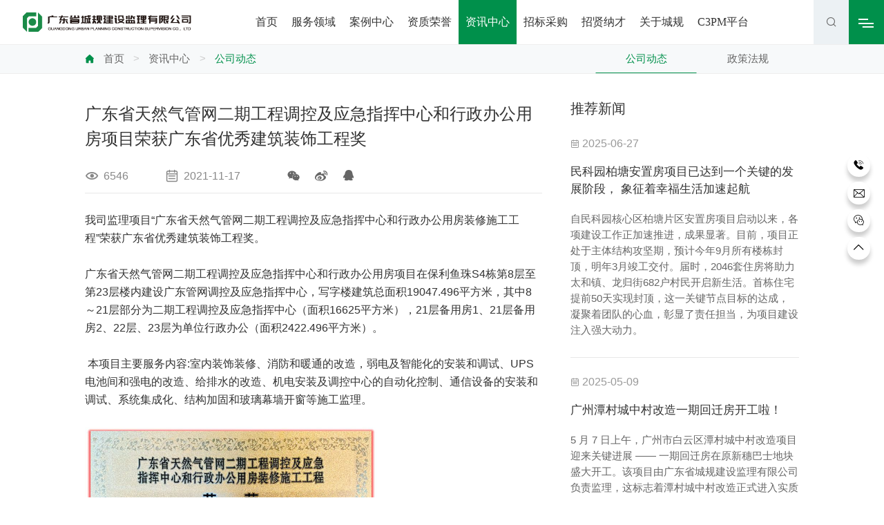

--- FILE ---
content_type: text/html; charset=utf-8
request_url: https://www.scgjl.com/article/12/150.html
body_size: 5671
content:
<!DOCTYPE html>
<html>
<head>
    <meta charset="UTF-8">
    <meta name="keywords" content="广东省城规建设监理有限公司,全过程工程咨询,BIM+GIS协同,建设工程监理,智慧工地监控,工程项目管理,工程造价咨询,工程招标代理,BIM咨询,古建筑修缮">
    <meta name="description" content="广东省城规建设监理有限公司成立于1996年6月19日，由省住房和城乡建设厅直属单位广东省城乡规划设计研究院创办，总公司位于广东省广州市。

公司自成立以来连续二十五年为广东省“守合同重信用”企业、连续十二年为广东省诚信兴商示范企业；是广州市先进工程监理企业、国家高新技术企业、广东省建设监理协会副会长单位、广东省招标投标协会副会长单位、广州市建设监理行业协会理事单位等；广东省企业信用AAA级、纳税信用A级纳税人。">
    <meta name="author" content="互诺科技:http://www.hunuo.com">
    <meta name="viewport" content="width=device-width, initial-scale=1, user-scalable=no, minimal-ui" />
    <meta http-equiv="X-UA-Compatible" content="IE=edge,chrome=1">
    <meta name="apple-mobile-web-app-capable" content="yes" />
    <meta name="apple-mobile-web-app-status-bar-style" content="black" />
    <meta name="format-detection" content="telephone=no, email=no" />
    <link href="/themes/pc_cn/public/assets/css/swiper.min.css" type="text/css" rel="stylesheet" />
    <link href="/themes/pc_cn/public/assets/css/iconfont.css" type="text/css" rel="stylesheet" />
    <link href="/themes/pc_cn/public/assets/css/style.css" type="text/css" rel="stylesheet" />
    <link href="/themes/pc_cn/public/assets/css/common.css" type="text/css" rel="stylesheet" />
    <link href="/themes/pc_cn/public/assets/css/main.css?a=2" type="text/css" rel="stylesheet" />
    <!--加载自定义标签库-->
    
    <!--加载自定义标签库-->
    
    <link rel="bookmark" href="https://chenggui.oss-cn-guangzhou.aliyuncs.com/20241114/202411141104318487.jpg">
    <link rel="shortcut icon" href="https://chenggui.oss-cn-guangzhou.aliyuncs.com/20241114/202411141104318487.jpg">
    
    <title>广东省天然气管网二期工程调控及应急指挥中心和行政办公用房项目荣获广东省优秀建筑装饰工程奖</title>
</head>
<body>
<header class="header">
    <div class="container">
        <div class="header_l">
            
            <a href="/" class="logo">
                <img src="https://www.scgjl.com/upload/admin/20210612/202106121102506275.png" alt="logo">
            </a>
        
        </div>
        <div class="header_c">
            <div class="nav-list">
                                <div class="nav-item ">
                    <a href="/" target="" class="item-href s18">首页</a>
                                    </div>
                                <div class="nav-item ">
                    <a href="/list/1.html" target="" class="item-href s18">服务领域</a>
                                        <ul class="href-list">
                                                <li class="href-item"><a href="/article/1/1.html" target="" class="s16">全过程工程咨询</a></li>
                                                <li class="href-item"><a href="/article/1/40.html" target="" class="s16">建设工程监理</a></li>
                                                <li class="href-item"><a href="/article/1/42.html" target="" class="s16">工程项目管理</a></li>
                                                <li class="href-item"><a href="/article/1/144.html" target="" class="s16">古建筑修缮</a></li>
                                                <li class="href-item"><a href="/article/1/2.html" target="" class="s16">BIM咨询</a></li>
                                                <li class="href-item"><a href="/article/1/39.html" target="" class="s16">工程招标代理</a></li>
                                                <li class="href-item"><a href="/article/1/41.html" target="" class="s16">工程造价咨询</a></li>
                                            </ul>
                                    </div>
                                <div class="nav-item ">
                    <a href="/list/2.html" target="" class="item-href s18">案例中心</a>
                                    </div>
                                <div class="nav-item ">
                    <a href="/list/3.html" target="" class="item-href s18">资质荣誉</a>
                                    </div>
                                <div class="nav-item isNav">
                    <a href="/list/4.html" target="" class="item-href s18">资讯中心</a>
                                        <ul class="href-list">
                                                <li class="href-item"><a href="/list/12.html" target="" class="s16">公司动态</a></li>
                                                <li class="href-item"><a href="/list/13.html" target="" class="s16">政策法规</a></li>
                                            </ul>
                                    </div>
                                <div class="nav-item ">
                    <a href="/list/5.html" target="" class="item-href s18">招标采购</a>
                                        <ul class="href-list">
                                                <li class="href-item"><a href="/list/14.html" target="" class="s16">招标信息</a></li>
                                                <li class="href-item"><a href="/list/15.html" target="" class="s16">中标信息</a></li>
                                            </ul>
                                    </div>
                                <div class="nav-item ">
                    <a href="/list/6.html" target="" class="item-href s18">招贤纳才</a>
                                    </div>
                                <div class="nav-item ">
                    <a href="/list/8.html" target="" class="item-href s18">关于城规</a>
                                        <ul class="href-list">
                                                <li class="href-item"><a href="/list/19.html" target="" class="s16">公司简介</a></li>
                                                <li class="href-item"><a href="/list/20.html" target="" class="s16">组织架构</a></li>
                                                <li class="href-item"><a href="/list/21.html" target="" class="s16">社会工作</a></li>
                                                <li class="href-item"><a href="/list/39.html" target="" class="s16">联系我们</a></li>
                                            </ul>
                                    </div>
                                <div class="nav-item ">
                    <a href="https://gzcg.jlt01.com/theme/BlueCharm/Login.aspx" target="_blank" class="item-href s18">C3PM平台</a>
                                    </div>
                            </div>
        </div>
        <div class="header_r">
            <div class="search">
                <a class="icon">
                    <span class="iconfont">&#xe617;</span>
                </a>
                <div class="search-bar">
                    <form action="/search.html" method="post" onsubmit="return myform()">
                        <div class="key-input">
                            <input type="text" name="keyword">
                        </div>
                        <button type="submit" class="subbtn">
                            <div class="iconfont">&#xe617;</div>
                        </button>
                    </form>
                </div>
                <div class="search-layer"></div>
            </div>
            <div class="menu">
                <a class="img">
                    <img src="/themes/pc_cn/public/assets/images/menu.png" alt="">
                </a>
            </div>
            <div class="layer"></div>
        </div>
    </div>
</header>
<div class="crumbs">
    <div class="container">
        <div class="crumbs_l">
    <span class="iconfont icon">&#xe624;</span>
    <a href="/" class="crumbs_l_item s16">首页</a>
    <span class="sign s16">&gt;</span>
        
    <a href="/list/4.html" class="crumbs_l_item s16">资讯中心</a>
    <span class="sign s16">&gt;</span>
    
    <a class="crumbs_l_item s16">公司动态</a>
</div>
        <div class="crumbs_r">
    
    <div class="crumbs_r_item isCrumbs">
        <a href="/list/12.html" class="text s16">公司动态</a>
    </div>
    

    <div class="crumbs_r_item ">
        <a href="/list/13.html" class="text s16">政策法规</a>
    </div>
    
</div>
    </div>
</div>
<main class="news-detail">
    <div class="container">
        <div class="detail_l">
            <div class="detail_header">
                <div class="detail-title s30">广东省天然气管网二期工程调控及应急指挥中心和行政办公用房项目荣获广东省优秀建筑装饰工程奖</div>
                <div class="detail-info">
                    <div class="info-brow s18">
                        <span class="iconfont">&#xe632;</span>6546                    </div>
                    <div class="info-time s18">
                        <span class="iconfont">&#xe612;</span>2021-11-17                    </div>
                    <div class="info-link social-share" data-initialized="true">
                        <a class="wx-link link-item icon-wechat">
                            <span class="iconfont">&#xe621;</span>
                        </a>
                        <a class="wb-link link-item icon-weibo">
                            <span class="iconfont">&#xe667;</span>
                        </a>
                        <a class="qq-link link-item icon-qq">
                            <span class="iconfont">&#xe680;</span>
                        </a>
                    </div>
                </div>
            </div>
            <div class="detail_main">
                
<p><span style="color: rgb(51, 51, 51); font-family: arial; text-indent: 34px; caret-color: rgba(0, 0, 0, 0); background-color: rgb(255, 255, 255); font-size: 16px;">我司监理项目“广东省天然气管网二期工程调控及应急指挥中心和行政办公用房装修施工工程”荣获广东省优秀建筑装饰工程奖。</span></p>
<p><span style="color: rgb(51, 51, 51); font-family: arial; text-indent: 34px; caret-color: rgba(0, 0, 0, 0); background-color: rgb(255, 255, 255); font-size: 16px;"><br></span></p>
<p><span style='color: rgb(51, 51, 51); font-family: mp-quote, -apple-system-font, BlinkMacSystemFont, "Helvetica Neue", "PingFang SC", "Hiragino Sans GB", "Microsoft YaHei UI", "Microsoft YaHei", Arial, sans-serif; text-align: justify; caret-color: rgba(0, 0, 0, 0); font-size: 16px;'>广东省天然气管网二期工程调控及应急指挥中心和行政办公用房项目在保利鱼珠S4栋第8层至第23层楼内建设广东管网调控及应急指挥中心，写字楼建筑总面积19047.496平方米，其中8～21层部分为二期工程调控及应急指挥中心（面积16625平方米），21层备用房1、21层备用房2、22层、23层为单位行政办公（面积2422.496平方米）。</span></p>
<p><br></p>
<p><span style='color: rgb(51, 51, 51); font-family: mp-quote, -apple-system-font, BlinkMacSystemFont, "Helvetica Neue", "PingFang SC", "Hiragino Sans GB", "Microsoft YaHei UI", "Microsoft YaHei", Arial, sans-serif; text-align: justify; caret-color: rgba(0, 0, 0, 0); font-size: 16px;'> 本项目主要服务内容:室内装饰装修、消防和暖通的改造，弱电及智能化的安装和调试、UPS电池间和强电的改造、给排水的改造、机电安装及调控中心的自动化控制、通信设备的安装和调试、系统集成化、结构加固和玻璃幕墙开窗等施工监理。</span></p>
<p><span style='color: rgb(51, 51, 51); font-family: mp-quote, -apple-system-font, BlinkMacSystemFont, "Helvetica Neue", "PingFang SC", "Hiragino Sans GB", "Microsoft YaHei UI", "Microsoft YaHei", Arial, sans-serif; text-align: justify; caret-color: rgba(0, 0, 0, 0); font-size: 16px;'><br></span></p>
<p><span style='color: rgb(51, 51, 51); font-family: mp-quote, -apple-system-font, BlinkMacSystemFont, "Helvetica Neue", "PingFang SC", "Hiragino Sans GB", "Microsoft YaHei UI", "Microsoft YaHei", Arial, sans-serif; text-align: justify; caret-color: rgba(0, 0, 0, 0); font-size: 16px;'></span></p>
<p style="text-align: left;"><img src="https://www.scgjl.com/upload/ueditor/20211117/202111171609547208.jpg" title="IMG_5672.HEIC.JPG" width="423" height="310" style="white-space: normal; width: 423px; height: 310px;"><img src="https://www.scgjl.com/upload/ueditor/20211117/202111171609548043.jpg" style="width: 455px; height: 308px;" title="tianranqi.jpg" width="455" height="308"></p>
<p><br></p>
<p><span style='color: rgb(51, 51, 51); font-family: mp-quote, -apple-system-font, BlinkMacSystemFont, "Helvetica Neue", "PingFang SC", "Hiragino Sans GB", "Microsoft YaHei UI", "Microsoft YaHei", Arial, sans-serif; text-align: justify; caret-color: rgba(0, 0, 0, 0); font-size: 16px;'></span><br></p>
            </div>
            <div class="detail-footer">
                <div class="detail-page">
                	                    <a href="/article/12/154.html" class="prev s16">上一篇：热烈祝贺南沙渔业产业园水产分拣加工中心正式开工</a>
                                        <a href="/article/12/149.html" class="next s16">下一篇：热烈祝贺北京广东大厦正式开业</a>
                                    </div>
                <div class="detail-ret">
                    <a href="/list/12.html" class="ret-btn">
                        <span class="iconfont">&#xe81a;</span>
                        <span class="s18">返回列表</span>
                    </a>
                </div>
            </div>
        </div>
                <div class="detail_r">
            <div class="news-reco">
                <div class="reco-title s24">推荐新闻</div>
                <div class="reco-list">
                	
                    <a href="/article/12/459.html" class="reco-item">
                        <div class="item-time">
                            <span class="iconfont">&#xe612;</span>
                            <span class="s18">2025-06-27</span>
                        </div>
                        <div class="item-title s20">
                            民科园柏塘安置房项目已达到一个关键的发展阶段， 象征着幸福生活加速起航                        </div>
                        <div class="item-guide s16">
                            自民科园核心区柏塘片区安置房项目启动以来，各项建设工作正加速推进，成果显著。目前，项目正处于主体结构攻坚期，预计今年9月所有楼栋封顶，明年3月竣工交付。届时，2046套住房将助力太和镇、龙归街682户村民开启新生活。首栋住宅提前50天实现封顶，这一关键节点目标的达成，凝聚着团队的心血，彰显了责任担当，为项目建设注入强大动力。                        </div>
                    </a>
                    

                    <a href="/article/12/458.html" class="reco-item">
                        <div class="item-time">
                            <span class="iconfont">&#xe612;</span>
                            <span class="s18">2025-05-09</span>
                        </div>
                        <div class="item-title s20">
                            广州潭村城中村改造一期回迁房开工啦！                        </div>
                        <div class="item-guide s16">
                            5 月 7 日上午，广州市白云区潭村城中村改造项目迎来关键进展 —— 一期回迁房在原新穗巴士地块盛大开工。该项目由广东省城规建设监理有限公司负责监理，这标志着潭村城中村改造正式进入实质性开发建设阶段，开启幸福安居新篇章。                        </div>
                    </a>
                    

                    <a href="/article/12/389.html" class="reco-item">
                        <div class="item-time">
                            <span class="iconfont">&#xe612;</span>
                            <span class="s18">2024-08-01</span>
                        </div>
                        <div class="item-title s20">
                            热烈庆祝广东省城规建设监理有限公司总部新址启用！                        </div>
                        <div class="item-guide s16">
                            2024年8月1日，广东省城规建设监理有限公司总部正式进驻位于广州白云区启德路77号广州法务大厦北塔六楼全层办公。                        </div>
                    </a>
                    
                </div>
            </div>
        </div>
    </div>
</main>
    <footer class="footer">
        <div class="footer-main">
            <div class="container">
                <div class="Finfo">
                    <div class="Fnav">
                                                <div class="Fnav-itemI">
                            <a href="/list/1.html" target="" class="Fnav-itemI-href s18">服务领域</a>
                        </div>
                                                <div class="Fnav-itemI">
                            <a href="/list/2.html" target="" class="Fnav-itemI-href s18">案例中心</a>
                        </div>
                                                <div class="Fnav-itemI">
                            <a href="/list/3.html" target="" class="Fnav-itemI-href s18">资质荣誉</a>
                        </div>
                                                <div class="Fnav-itemI">
                            <a href="/list/4.html" target="" class="Fnav-itemI-href s18">资讯中心</a>
                        </div>
                                                <div class="Fnav-itemI">
                            <a href="/list/5.html" target="" class="Fnav-itemI-href s18">招标采购</a>
                        </div>
                                                <div class="Fnav-itemI">
                            <a href="/list/6.html" target="" class="Fnav-itemI-href s18">招贤纳才</a>
                        </div>
                                                <div class="Fnav-itemI">
                            <a href="/list/8.html" target="" class="Fnav-itemI-href s18">关于城规</a>
                        </div>
                                                <div class="Fnav-itemI">
                            <a href="https://gzcg.jlt01.com/theme/BlueCharm/Login.aspx" target="_blank" class="Fnav-itemI-href s18">C3PM平台</a>
                        </div>
                                            </div>
                    <div class="Flink">
                        <div class="link-title s18">友情链接：</div>
                        <div class="link-list">
                            
                            <a href="https://www.gdjlxh.org/" target="_blank" class="link-item s16">广东省建设监理协会</a>
                            

                            <a href="http://www.chinabuilding.com.cn/" target="_blank" class="link-item s16">国家建筑标准设计网</a>
                            

                            <a href="http://www.gdupi.com" target="_blank" class="link-item s16">广东省城乡规划设计研究院</a>
                            

                            <a href="http://www.moc.gov.cn/" target="_blank" class="link-item s16">中华人民共和国交通运输部</a>
                            

                            <a href="http://www.gdcd.gov.cn/" target="_blank" class="link-item s16">广东交通公众网</a>
                            

                            <a href="http://www.gzexam.com.cn/" target="_blank" class="link-item s16">广州市考试信息网</a>
                            

                            <a href="http://www.gdjtzj.gov.cn/" target="_blank" class="link-item s16">广东省交通工程质量监督站</a>
                            

                            <a href="http://www.gdzczx.com/" target="_blank" class="link-item s16">广东省建设执业资格注册中心</a>
                            

                            <a href="http://www.gdrsks.gov.cn/" target="_blank" class="link-item s16">广东人事考试网</a>
                            

                            <a href="http://www.gzzbb.gz.cn/" target="_blank" class="link-item s16">广州市建设工程招标管理办公室</a>
                            

                            <a href="http://www.gzggzy.cn/cms/index.html?siteId=1" target="_blank" class="link-item s16">广州公共资源交易中心</a>
                            

                            <a href="http://www.caec-china.org.cn/" target="_blank" class="link-item s16">中国建设监理协会</a>
                            

                            <a href="http://www.gzcc.gov.cn/gzccweb/Default.aspx" target="_blank" class="link-item s16">广州市住房和城乡建设委员会</a>
                            

                            <a href="http://www.gdcic.gov.cn/default.html" target="_blank" class="link-item s16">广东省住房和城乡建设厅</a>
                            

                            <a href="http://www.mohurd.gov.cn/" target="_blank" class="link-item s16">中华人民共和国住房和城乡建设部</a>
                            
                        </div>
                    </div>
                </div>
                
                <div class="Fcode">
                    <div class="Fcode-title s18"></div>
                    <div class="Fcode-img">
                        <img class="lazyload" src="/static/images/placeholder.png" data-src="https://chenggui.oss-cn-guangzhou.aliyuncs.com/20210914/202109141141403157.jpg" alt="城规监理微信公众号">
                    </div>
                    <div class="Fcode-guide s14">城规监理微信公众号</div>
                </div>
                
            </div>
        </div>
                <div class="footer-footer">
            <div class="container">
                <div class="copyright">
                    <p><span class="s16">版权所有：广东省城规建设监理有限公司 <a href="http://beian.miit.gov.cn" target="_blank">粤ICP备08018336号</a>&nbsp;&nbsp;&nbsp;
                    <a href="http://www.beian.gov.cn/portal/recordQuery?token=eec0925e-05ba-4366-aadb-73d7ba14b4c0" target="_blank">粤公网安备 44010402000532号</a>&nbsp;&nbsp;&nbsp;</span><img src="/themes/pc_cn/public/assets/images/pic.gif" alt=""><a href="/sitemap.xml" target="_blank" class="s16">网站地图</a>·
                    
                    <a href="/list/34.html" class="s16">法律声明</a>
                    
                </p>
                </div>
                <a class="oa" href="" target="_blank">
                    <span class="s16">OA系统</span>
                    <span class="iconfont">&#xe605;</span>
                </a>
            </div>
        </div>
        <div class="footer-returnTop">
            <span class="iconfont">&#xe68a;</span>
        </div>
    </footer>
        <div class="sidebar">
        <div class="side-item">
            <a class="item-icon" href="tel:020-83564381">
                <span class="iconfont">&#xe639;</span>
            </a>
        </div>
        <div class="side-item">
            <a class="item-icon" href="mailto:cgjl34399880@126.com">
                <span class="iconfont">&#xe640;</span>
            </a>
        </div>
        <div class="side-item">
            <a class="item-icon">
                <span class="iconfont">&#xe6db;</span>
            </a>
            
            <div class="item-code">
                <div class="code">
                    <img src="https://chenggui.oss-cn-guangzhou.aliyuncs.com/20210914/202109141141403157.jpg" alt="城规监理微信公众号">
                </div>
                <div class="text s14">
                    城规监理微信公众号                </div>
            </div>
            
        </div>
        <div class="side-item reTop">
            <a class="item-icon">
                <span class="iconfont">&#xe68a;</span>
            </a>
        </div>
    </div>
    </body>
</html>
<script src="/themes/pc_cn/public/assets/js/jquery.js"></script>
<script src="/themes/pc_cn/public/assets/js/ifie8.js"></script>
<script src="/themes/pc_cn/public/assets/js/placeholder.min.js"></script>
<script src="/themes/pc_cn/public/assets/js/swiper-3.4.1.min.js"></script>
<script src="/themes/pc_cn/public/assets/js/js.js"></script>
<script src="/themes/pc_cn/public/assets/js/common.js"></script>

<script type="text/javascript">
    //全局变量
    var GV = {
        ROOT: "/",
        WEB_ROOT: "/",
        JS_ROOT: "static/js/"
    };
</script>
<script src="/static/js/wind.js"></script>
<script src="/static/js/frontend.js"></script>
<script src="/static/js/layer/mobile/layer.js"></script>

<link rel="stylesheet" href="/static/share/css/share.min.css">
<script src="/static/share/js/social-share.js"></script>
<script src="/static/share/js/qrcode.js"></script>

<script type="text/javascript">
    function myform() {
        var keyword = $('input[name="keyword"]').val();
        if(keyword == '' || keyword == undefined || keyword == null) {
            layer.open({
                title:false,
                content: '请输入搜索关键字',
                btn:['OK']
            });return false;
        }
    }
</script>

<script src="/static/js/lazyload.min.js"></script>
<script>
    window.addEventListener("load", function(event) {
        lazyload();
    });
    $(function() {
        $("div.lazyload").lazyload()
        $("img").each(function (i,e){
            var imgsrc = $(e).attr("src");
            $(e).load(function(){
            }).error(function() {
                $(this).remove();
            });
        });
    });
</script>

--- FILE ---
content_type: text/css
request_url: https://www.scgjl.com/themes/pc_cn/public/assets/css/iconfont.css
body_size: 303
content:
@font-face {
  font-family: "iconfont"; /* Project id  */
  src: url('iconfont.ttf?t=1623032327637') format('truetype');
}

.iconfont {
  font-family: "iconfont" !important;
  font-size: 16px;
  font-style: normal;
  -webkit-font-smoothing: antialiased;
  -moz-osx-font-smoothing: grayscale;
}

.icon-weixin:before {
  content: "\e621";
}

.icon-fangdajing:before {
  content: "\e617";
}

.icon-dianhua1:before {
  content: "\e639";
}

.icon-icon11:before {
  content: "\e60a";
}

.icon-shang:before {
  content: "\e68a";
}

.icon-qq01:before {
  content: "\e680";
}

.icon-62tianjia:before {
  content: "\e649";
}

.icon-close:before {
  content: "\e627";
}

.icon-reduce:before {
  content: "\e6d4";
}

.icon-wechat:before {
  content: "\e6db";
}

.icon-tuxing:before {
  content: "\e61f";
}

.icon-fangda:before {
  content: "\ec13";
}

.icon-jiantou_qiehuanxiangxia_o:before {
  content: "\eb8c";
}

.icon-jiantou_qiehuanyou_o:before {
  content: "\eb8d";
}

.icon-jiantou_qiehuanxiangshang_o:before {
  content: "\eb8e";
}

.icon-jiantou_qiehuanzuo_o:before {
  content: "\eb90";
}

.icon-xinfeng:before {
  content: "\e640";
}

.icon-arrow_right_fill:before {
  content: "\e81e";
}

.icon-return:before {
  content: "\e81a";
}

.icon-menu:before {
  content: "\e654";
}

.icon-riqi:before {
  content: "\e612";
}

.icon-weibo:before {
  content: "\e667";
}

.icon-eye:before {
  content: "\e632";
}

.icon-caidancengji:before {
  content: "\e6c9";
}

.icon-indexactive:before {
  content: "\e624";
}

.icon-zuo:before {
  content: "\e604";
}

.icon-you:before {
  content: "\e605";
}



--- FILE ---
content_type: text/css
request_url: https://www.scgjl.com/themes/pc_cn/public/assets/css/style.css
body_size: 1999
content:
@charset "utf-8";
html{-webkit-font-smoothing:antialiased;height: 100%;touch-action: manipulation;}
blockquote,body,code,dd,div,dl,dt,fieldset,form,h1,h2,h3,h4,h5,h6,input,legend,li,ol,p,pre,td,textarea,th,ul{margin:0;padding:0}
header, hgroup, nav, menu, main, section, article, summary, details, aside, figure, figcaption, footer{display: block;margin:0;padding:0}
table{border-collapse:collapse;border-spacing:0}
table,th,td{border: 1px solid black;}
fieldset,img{border:0}
address,caption,cite,code,dfn,em,var{font-style:normal;font-weight:400;}
dl,ol,ul{list-style-type:none}
h1,h2,h3,h4,h5,h6{font-size:100%;}
a{text-decoration:none;color: inherit;}
a:hover{text-decoration:none;-webkit-tap-highlight-color:rgba(255,0,0,0);outline:0;outline:none;blr:expression(this.onFocus=this.blur())}
sup{vertical-align:text-top}
sub{vertical-align:text-bottom}
textarea{resize:none;outline: none;font-family: Helvetica Neue,Helvetica,Arial,Microsoft Yahei,Hiragino Sans GB,Heiti SC,WenQuanYi Micro Hei,sans-serif;}
img{vertical-align:middle;max-width: 100%;height: auto;}
button,input[type=submit],input[type=text],input[type=button]{-webkit-appearance:none;-webkit-tap-highlight-color:rgba(255,0,0,0);outline:0;blr:expression(this.onFocus=this.blur())}
input{outline: 0;}
input::-webkit-input-safebox-button{display: none;/*去掉搜狗浏览器密码软盘*/}
body{font-size: 14px;color: #000;font-family: Helvetica Neue,Helvetica,Arial,Microsoft Yahei,Hiragino Sans GB,Heiti SC,WenQuanYi Micro Hei,sans-serif;}
body *{box-sizing: border-box;line-height: 1;}

#web-ietip {width: 526px; height: 90px; padding: 83px 0 0 84px; overflow:hidden; background: url(../css/ietip/browser.png) no-repeat center center; margin: 200px auto 0;}
#web-ietip a{display: block; width: 65px; height: 80px; float: left;}

.clearfix:after{content:".";display:block;height:0;clear:both;visibility:hidden;line-height:0;font-size:0;}
.ellipsis{overflow: hidden;white-space: nowrap;text-overflow: ellipsis;}
.eps2{overflow : hidden;text-overflow: ellipsis;display: -webkit-box;-webkit-line-clamp: 2;-webkit-box-orient: vertical;}


html{font-size: calc(100vw / 1920 * 100);}
@media(max-width: 900px){
    html{font-size: calc(900px / 1920 * 100);}
}

@media(min-width: 1921px){
    .s0{font-size: 0;}
    .s12{font-size: calc(12 * 100vw / 1920);}
    .s13{font-size: calc(13 * 100vw / 1920);}
    .s14{font-size: calc(14 * 100vw / 1920);}
    .s15{font-size: calc(15 * 100vw / 1920);}
    .s16{font-size: calc(16 * 100vw / 1920);}
    .s17{font-size: calc(17 * 100vw / 1920);}
    .s18{font-size: calc(18 * 100vw / 1920);}
    .s19{font-size: calc(19 * 100vw / 1920);}
    .s20{font-size: calc(20 * 100vw / 1920);}
    .s21{font-size: calc(21 * 100vw / 1920);}
    .s22{font-size: calc(22 * 100vw / 1920);}
    .s23{font-size: calc(23 * 100vw / 1920);}
    .s24{font-size: calc(24 * 100vw / 1920);}
    .s25{font-size: calc(25 * 100vw / 1920);}
    .s26{font-size: calc(26 * 100vw / 1920);}
    .s27{font-size: calc(27 * 100vw / 1920);}
    .s28{font-size: calc(28 * 100vw / 1920);}
    .s29{font-size: calc(29 * 100vw / 1920);}
    .s30{font-size: calc(30 * 100vw / 1920);}
    .s31{font-size: calc(31 * 100vw / 1920);}
    .s32{font-size: calc(32 * 100vw / 1920);}
    .s33{font-size: calc(33 * 100vw / 1920);}
    .s34{font-size: calc(34 * 100vw / 1920);}
    .s35{font-size: calc(35 * 100vw / 1920);}
    .s36{font-size: calc(36 * 100vw / 1920);}
    .s37{font-size: calc(37 * 100vw / 1920);}
    .s38{font-size: calc(38 * 100vw / 1920);}
    .s39{font-size: calc(39 * 100vw / 1920);}
    .s40{font-size: calc(40 * 100vw / 1920);}
    .s41{font-size: calc(41 * 100vw / 1920);}
    .s42{font-size: calc(42 * 100vw / 1920);}
    .s43{font-size: calc(43 * 100vw / 1920);}
    .s44{font-size: calc(44 * 100vw / 1920);}
    .s45{font-size: calc(45 * 100vw / 1920);}
    .s46{font-size: calc(46 * 100vw / 1920);}
    .s47{font-size: calc(47 * 100vw / 1920);}
    .s48{font-size: calc(48 * 100vw / 1920);}
    .s49{font-size: calc(49 * 100vw / 1920);}
    .s50{font-size: calc(50 * 100vw / 1920);}
    .s51{font-size: calc(51 * 100vw / 1920);}
    .s52{font-size: calc(52 * 100vw / 1920);}
    .s53{font-size: calc(53 * 100vw / 1920);}
    .s54{font-size: calc(54 * 100vw / 1920);}
    .s55{font-size: calc(55 * 100vw / 1920);}
    .s56{font-size: calc(56 * 100vw / 1920);}
    .s57{font-size: calc(57 * 100vw / 1920);}
    .s58{font-size: calc(58 * 100vw / 1920);}
    .s59{font-size: calc(59 * 100vw / 1920);}
    .s60{font-size: calc(60 * 100vw / 1920);}
}
@media(max-width: 1920px) and (min-width: 551px){
    .s0{font-size: 0;}
    .s12{font-size: 12px}
    .s13{font-size: calc(12px + 1 * 100vw / 1920);}
    .s14{font-size: calc(12px + 2 * 100vw / 1920);}
    .s15{font-size: calc(12px + 3 * 100vw / 1920);}
    .s16{font-size: calc(12px + 4 * 100vw / 1920);}
    .s17{font-size: calc(12px + 5 * 100vw / 1920);}
    .s18{font-size: calc(12px + 6 * 100vw / 1920);}
    .s19{font-size: calc(12px + 7 * 100vw / 1920);}
    .s20{font-size: calc(12px + 8 * 100vw / 1920);}
    .s21{font-size: calc(12px + 9 * 100vw / 1920);}
    .s22{font-size: calc(12px + 10 * 100vw / 1920);}
    .s23{font-size: calc(12px + 11 * 100vw / 1920);}
    .s24{font-size: calc(12px + 12 * 100vw / 1920);}
    .s25{font-size: calc(12px + 13 * 100vw / 1920);}
    .s26{font-size: calc(12px + 14 * 100vw / 1920);}
    .s27{font-size: calc(12px + 15 * 100vw / 1920);}
    .s28{font-size: calc(12px + 16 * 100vw / 1920);}
    .s29{font-size: calc(12px + 17 * 100vw / 1920);}
    .s30{font-size: calc(12px + 18 * 100vw / 1920);}
    .s31{font-size: calc(12px + 19 * 100vw / 1920);}
    .s32{font-size: calc(12px + 20 * 100vw / 1920);}
    .s33{font-size: calc(12px + 21 * 100vw / 1920);}
    .s34{font-size: calc(12px + 22 * 100vw / 1920);}
    .s35{font-size: calc(12px + 23 * 100vw / 1920);}
    .s36{font-size: calc(12px + 24 * 100vw / 1920);}
    .s37{font-size: calc(12px + 25 * 100vw / 1920);}
    .s38{font-size: calc(12px + 26 * 100vw / 1920);}
    .s39{font-size: calc(12px + 27 * 100vw / 1920);}
    .s40{font-size: calc(12px + 28 * 100vw / 1920);}
    .s41{font-size: calc(12px + 29 * 100vw / 1920);}
    .s42{font-size: calc(12px + 30 * 100vw / 1920);}
    .s43{font-size: calc(12px + 31 * 100vw / 1920);}
    .s44{font-size: calc(12px + 32 * 100vw / 1920);}
    .s45{font-size: calc(12px + 33 * 100vw / 1920);}
    .s46{font-size: calc(12px + 34 * 100vw / 1920);}
    .s47{font-size: calc(12px + 35 * 100vw / 1920);}
    .s48{font-size: calc(12px + 36 * 100vw / 1920);}
    .s49{font-size: calc(12px + 37 * 100vw / 1920);}
    .s50{font-size: calc(12px + 38 * 100vw / 1920);}
    .s51{font-size: calc(12px + 39 * 100vw / 1920);}
    .s52{font-size: calc(12px + 40 * 100vw / 1920);}
    .s53{font-size: calc(12px + 41 * 100vw / 1920);}
    .s54{font-size: calc(12px + 42 * 100vw / 1920);}
    .s55{font-size: calc(12px + 43 * 100vw / 1920);}
    .s56{font-size: calc(12px + 44 * 100vw / 1920);}
    .s57{font-size: calc(12px + 45 * 100vw / 1920);}
    .s58{font-size: calc(12px + 46 * 100vw / 1920);}
    .s59{font-size: calc(12px + 47 * 100vw / 1920);}
    .s60{font-size: calc(12px + 48 * 100vw / 1920);}
}
@media(max-width: 550px){
    .s0{font-size: 0;}
    .s12{font-size: 12px}
    .s13{font-size: calc(12px + 1 * 550px / 1920);}
    .s14{font-size: calc(12px + 2 * 550px / 1920);}
    .s15{font-size: calc(12px + 3 * 550px / 1920);}
    .s16{font-size: calc(12px + 4 * 550px / 1920);}
    .s17{font-size: calc(12px + 5 * 550px / 1920);}
    .s18{font-size: calc(12px + 6 * 550px / 1920);}
    .s19{font-size: calc(12px + 7 * 550px / 1920);}
    .s20{font-size: calc(12px + 8 * 550px / 1920);}
    .s21{font-size: calc(12px + 9 * 550px / 1920);}
    .s22{font-size: calc(12px + 10 * 550px / 1920);}
    .s23{font-size: calc(12px + 11 * 550px / 1920);}
    .s24{font-size: calc(12px + 12 * 550px / 1920);}
    .s25{font-size: calc(12px + 13 * 550px / 1920);}
    .s26{font-size: calc(12px + 14 * 550px / 1920);}
    .s27{font-size: calc(12px + 15 * 550px / 1920);}
    .s28{font-size: calc(12px + 16 * 550px / 1920);}
    .s29{font-size: calc(12px + 17 * 550px / 1920);}
    .s30{font-size: calc(12px + 18 * 550px / 1920);}
    .s31{font-size: calc(12px + 19 * 550px / 1920);}
    .s32{font-size: calc(12px + 20 * 550px / 1920);}
    .s33{font-size: calc(12px + 21 * 550px / 1920);}
    .s34{font-size: calc(12px + 22 * 550px / 1920);}
    .s35{font-size: calc(12px + 23 * 550px / 1920);}
    .s36{font-size: calc(12px + 24 * 550px / 1920);}
    .s37{font-size: calc(12px + 25 * 550px / 1920);}
    .s38{font-size: calc(12px + 26 * 550px / 1920);}
    .s39{font-size: calc(12px + 27 * 550px / 1920);}
    .s40{font-size: calc(12px + 28 * 550px / 1920);}
    .s41{font-size: calc(12px + 29 * 550px / 1920);}
    .s42{font-size: calc(12px + 30 * 550px / 1920);}
    .s43{font-size: calc(12px + 31 * 550px / 1920);}
    .s44{font-size: calc(12px + 32 * 550px / 1920);}
    .s45{font-size: calc(12px + 33 * 550px / 1920);}
    .s46{font-size: calc(12px + 34 * 550px / 1920);}
    .s47{font-size: calc(12px + 35 * 550px / 1920);}
    .s48{font-size: calc(12px + 36 * 550px / 1920);}
    .s49{font-size: calc(12px + 37 * 550px / 1920);}
    .s50{font-size: calc(12px + 38 * 550px / 1920);}
    .s51{font-size: calc(12px + 39 * 550px / 1920);}
    .s52{font-size: calc(12px + 40 * 550px / 1920);}
    .s53{font-size: calc(12px + 41 * 550px / 1920);}
    .s54{font-size: calc(12px + 42 * 550px / 1920);}
    .s55{font-size: calc(12px + 43 * 550px / 1920);}
    .s56{font-size: calc(12px + 44 * 550px / 1920);}
    .s57{font-size: calc(12px + 45 * 550px / 1920);}
    .s58{font-size: calc(12px + 46 * 550px / 1920);}
    .s59{font-size: calc(12px + 47 * 550px / 1920);}
    .s60{font-size: calc(12px + 48 * 550px / 1920);}
}

@media(max-width: 750px){
    .z1{max-width: 500px !important;width: 100% !important;margin: 0 auto !important;padding: 0 !important;float: none !important;display: block !important;}
    .z2,
    .z3,
    .z4,
    .z5{float: none !important;display: inline-block !important;vertical-align: top !important;margin: 0 2% 2% 0 !important;}
    .z2{width: 49% !important;}
    .z3{width: 32% !important;}
    .z4{width: 23.5% !important;}
    .z5{width: 18.4% !important;}
    .z2:nth-child(2n),
    .z3:nth-child(3n),
    .z4:nth-child(4n),
    .z5:nth-child(5n){margin-right: 0 !important;}
    
    .l1{padding-left: 10px !important;}
    .r1{padding-right: 10px !important;}
    .t1{padding-top: 10px !important;}
    .b1{padding-bottom: 10px !important;}
    .l2{padding-left: 20px !important;}
    .r2{padding-right: 20px !important;}
    .t2{padding-top: 20px !important;}
    .b2{padding-bottom: 20px !important;}
    .l3{padding-left: 30px !important;}
    .r3{padding-right: 30px !important;}
    .t3{padding-top: 30px;}
    .b3{padding-bottom: 30px;}
}





































































































--- FILE ---
content_type: text/css
request_url: https://www.scgjl.com/themes/pc_cn/public/assets/css/common.css
body_size: 3575
content:
@charset "UTF-8";
@font-face {
  font-family: 'iconfont';
  src: url("iconfont.ttf?t=1622596514180") format("truetype");
}

.iconfont {
  font-family: "iconfont" !important;
  font-size: 16px;
  font-style: normal;
  -webkit-font-smoothing: antialiased;
  -moz-osx-font-smoothing: grayscale;
}

.display {
  display: block !important;
}

.flex {
  display: -webkit-box !important;
  display: -ms-flexbox !important;
  display: flex !important;
}

.returnTop {
  width: .5rem;
  height: .5rem;
  display: -webkit-box;
  display: -ms-flexbox;
  display: flex;
  -webkit-box-pack: center;
      -ms-flex-pack: center;
          justify-content: center;
  -webkit-box-align: center;
      -ms-flex-align: center;
          align-items: center;
  position: fixed;
  bottom: 10%;
  right: 3%;
  z-index: 5;
  border-radius: 50%;
  -webkit-transition: .5s;
  transition: .5s;
  cursor: pointer;
  display: none;
}

.returnTop:hover {
  background-color: rgba(0, 0, 0, 0.5);
}

.returnTop span {
  color: #fff;
  font-size: .25rem;
}

/* 头部导航 */
.header {
  width: 100%;
  background-color: #fff;
}

.header .container {
  width: 100%;
  display: -webkit-box;
  display: -ms-flexbox;
  display: flex;
  -webkit-box-pack: justify;
      -ms-flex-pack: justify;
          justify-content: space-between;
}

.header .header_l {
  width: 19%;
  display: -webkit-box;
  display: -ms-flexbox;
  display: flex;
  -webkit-box-pack: center;
      -ms-flex-pack: center;
          justify-content: center;
  -webkit-box-align: center;
      -ms-flex-align: center;
          align-items: center;
  margin-left: .5rem;
}

.header .logo {
  width: 100%;
}

.header .logo img {
  width: 100%;
}

.header .nav-list {
  width: auto;
  display: -webkit-box;
  display: -ms-flexbox;
  display: flex;
}

.header .nav-item {
  white-space: nowrap;
  width: auto;
  display: -webkit-box;
  display: -ms-flexbox;
  display: flex;
  -webkit-box-pack: center;
      -ms-flex-pack: center;
          justify-content: center;
  -webkit-box-align: center;
      -ms-flex-align: center;
          align-items: center;
  padding: 0 .28rem;
  -webkit-transition: .5s;
  transition: .5s;
  position: relative;
}

@media (max-width: 1400px) {
  .header .nav-item {
    padding: 0 10px;
  }
}

.header .nav-item:hover {
  background-color: #00904b;
}

.header .nav-item:hover .item-href {
  color: #fff;
}

.header .isNav {
  background-color: #00904b;
}

.header .isNav .item-href {
  color: #fff;
}

.header .item-href {
  font-family: 'SourceHanSansCN-Normal';
  color: #333;
  padding: .36rem 0;
  cursor: pointer;
  display: inline-block;
  -webkit-transition: .5s;
  transition: .5s;
}

.header .href-list {
  display: none;
  background-color: #f7f9fa;
  position: absolute;
  top: 100%;
  left: 0;
  z-index: 5;
}

.header .href-item {
  display: block;
  padding: 0 .24rem;
  cursor: pointer;
  white-space: nowrap;
}

@media (max-width: 1600px) {
  .header .href-item{
    padding: 0 10px;
  }
}

.header .href-item:hover a {
  color: #00914f;
}

.header .href-item a {
  padding: .36rem 0;
  display: inline-block;
  -webkit-transition: .3s;
  transition: .3s;
}

.header .header_r {
  width: 8%;
  display: -webkit-box;
  display: -ms-flexbox;
  display: flex;
}

.header .search, .header .menu {
  width: 50%;
  display: -webkit-box;
  display: -ms-flexbox;
  display: flex;
  -webkit-box-pack: center;
      -ms-flex-pack: center;
          justify-content: center;
  -webkit-box-align: center;
      -ms-flex-align: center;
          align-items: center;
  cursor: pointer;
}

.header .search {
  background-color: #ecf1f4;
}

.header .search .icon {
  display: -webkit-box;
  display: -ms-flexbox;
  display: flex;
  -webkit-box-pack: center;
      -ms-flex-pack: center;
          justify-content: center;
  -webkit-box-align: center;
      -ms-flex-align: center;
          align-items: center;
}

.header .search .icon span {
  font-size: .25rem;
  color: #666666;
}

@media (max-width: 1000px) {
  .header .search .icon span {
    font-size: calc(14 * 1920 / 100vw);
  }
}

.header .search .search-layer {
  position: fixed;
  top: 0;
  left: 0;
  height: 0;
  height: 100vh;
  width: 100vw;
  background-color: rgba(0, 0, 0, 0.5);
  z-index: 6;
  display: none;
}

.header .search .search-bar {
  position: fixed;
  width: 100%;
  top: 0;
  left: 0;
  background-color: #fff;
  z-index: 7;
  padding: .5rem 0;
  display: none;
  cursor: default;
}

.header .search .search-bar form {
  display: -webkit-box;
  display: -ms-flexbox;
  display: flex;
  -webkit-box-pack: center;
      -ms-flex-pack: center;
          justify-content: center;
}

.header .search .search-bar .key-input {
  width: 2.4rem;
  border: .01rem solid #aaa;
  border-right: none;
}

.header .search .search-bar .key-input input {
  width: 100%;
  height: 100%;
  border: none;
  color: #00914f;
  text-indent: .2rem;
}

.header .search .search-bar .subbtn {
  background-color: #00914f;
  width: .3rem;
  height: .3rem;
  border: none;
  display: -webkit-box;
  display: -ms-flexbox;
  display: flex;
  -webkit-box-pack: center;
      -ms-flex-pack: center;
          justify-content: center;
  -webkit-box-align: center;
      -ms-flex-align: center;
          align-items: center;
}

.header .search .search-bar .subbtn .iconfont {
  font-size: .2rem;
  color: #fff;
}

@media (max-width: 1920px) {
  .header .search .search-bar .key-input {
    width: 200px;
  }
  .header .search .search-bar .subbtn {
    width: 30px;
    height: 30px;
  }
  .header .search .search-bar .subbtn .iconfont {
    font-size: 20px;
  }
}

.header .menu {
  background-color: #00904b;
  padding: .36rem 0;
}

.header .menu .img {
  width: 43%;
  height: 14px;
  display: inline-block;
}

.header .menu .img img {
  width: 100%;
}

.header .layer {
  display: none;
  width: 100vw;
  height: 100vh;
  background-color: rgba(0, 0, 0, 0.5);
  position: fixed;
  top: 0;
  left: 0;
  z-index: 4;
}

@media (max-width: 1200px) {
  .header .header_l {
    width: 3.8rem;
  }
  .header .header_c {
    display: none;
  }
  .header .nav-list {
    padding-top: 20px;
    position: fixed;
    right: 0;
    top: 0;
    width: 200px;
    height: 100vh;
    -webkit-box-orient: vertical;
    -webkit-box-direction: normal;
        -ms-flex-direction: column;
            flex-direction: column;
    background-color: #fff;
    z-index: 5;
  }
  .header .nav-item {
    -ms-flex-wrap: wrap;
        flex-wrap: wrap;
    padding: 0;
  }
  .header .item-href {
    width: 100%;
    padding-left: 20px;
  }
  .header .href-list {
    -webkit-box-orient: vertical;
    -webkit-box-direction: normal;
        -ms-flex-direction: column;
            flex-direction: column;
    width: 100%;
    position: static;
  }
  .header .href-item {
    width: 100%;
    padding-left: 20px;
  }
  .header .header_r {
    width: 1.6rem;
  }
}

@media (max-width: 900px) {
  .header .header_l {
    margin-left: 10px;
  }
}

/* footer */
.footer {
  width: 100%;
  position: relative;
}

/* .footer .footer-header{
  width: 100%;
  padding: .28rem 0;
  background-color: #f7f9fa;
}

.footer .footer-header .container{
  width: 15.4rem;
  margin: 0 auto;
  display: flex;
}

.footer .footer-header .link-title{
  color: #333;
  white-space: nowrap;
  line-height: 1.5;
}

.footer .footer-header .link-list{
  width: 100%;
  display: flex;
  flex-wrap: wrap;
}

.footer .footer-header .link-item{
  color: #888;
  white-space: nowrap;
  line-height: 1.5;
  margin: 0 .1rem;
  cursor: pointer;
}

@media (max-width: 900px) {
  .footer .footer-header .container{
    width: 100%;
    padding: 0 10px;
  }
}

@media (max-width: 500px) {
  .footer .footer-header .container{
    flex-wrap: wrap;
  }

  .footer .footer-header .link-title{
    width: 100%;
    margin-bottom: .1rem;
  }

  .footer .footer-header .link-item{
    width: 100%;
  }
} */

.footer .footer-main{
  width: 100%;
  background-color: #2a2a2a;
}

.footer .footer-main .container{
  width: 15.4rem;
  margin: 0 auto;
  display: flex;
  justify-content: space-between;
  padding: .5rem 0 .32rem;
  border-bottom: .01rem solid rgba(255,255,255,.1);
  flex-wrap: wrap;
}

.footer .footer-main .Finfo{
  width: 12rem;
}

.footer .footer-main .Fnav{
  width: 100%;
  display: flex;
  margin-bottom: .4rem;
}

.footer .footer-main .Fnav-itemI{
  width: 12.5%;
}

.footer .footer-main .Fnav-itemI-href{
  color: #fff;
  width: 100%;
  display: block;
  cursor: pointer;
}

.footer .footer-main .Flink{
  width: 100%;
  display: flex;
  flex-wrap: wrap;
}

.footer .footer-main .link-title{
  color: #fff;
  white-space: nowrap;
  line-height: 2;
}

.footer .footer-main .link-list{
  width: 100%;
  display: flex;
  flex-wrap: wrap;
}

.footer .footer-main .link-item{
  color: #888;
  white-space: nowrap;
  line-height: 2;
  margin: 0 .1rem;
  cursor: pointer;
}

.footer .footer-main .Fcode{
  width: 2rem;
}

.footer .footer-main .Fcode-title{
  width: 100%;
  color: #fff;
  white-space: nowrap;
}

.footer .footer-main .Fcode-img{
  width: 1.4rem;
  height: 1.4rem;
  padding: .05rem;
  background-color: #fff;
  box-shadow: 0 .04rem .08rem 0 rgba(0, 0, 0, 0.1);
	border-radius: .04rem;
  margin: .26rem 0 .21rem;
  min-width: 80px;
  min-height: 80px;
}

.footer .footer-main .Fcode-img img{
  width: 100%;
  height: 100%;
}

.footer .footer-main .Fcode-guide{
  color: #888;
  letter-spacing: .03rem;
  width: 100%;
}

@media (max-width: 900px) {
  .footer .footer-main .container{
    width: 100%;
    padding: .5rem 10px .32rem;
  }
}

@media (max-width: 700px) {
  .footer .footer-main .Finfo{
    width: 100%;
  }

  .footer .footer-main .Fcode{
    width: 100%;
    margin-top: .2rem;
  }
}

@media (max-width: 500px) {
  .footer .footer-main .Fnav{
    flex-wrap: wrap;
  }

  .footer .footer-main .Fnav-itemI{
    width: 100%;
    padding: .2rem 0;
  }

  .footer .footer-main .link-title{
    width: 100%;
  }

  .footer .footer-main .link-item{
    width: 100%;
  }
}

/* .footer .footer-main{
  width: 100%;
  background-color: #2a2a2a;
}

.footer .footer-main .container{ 
  width: 15.4rem;
  margin: 0 auto;
  display: flex;
  justify-content: space-between;
  padding: .5rem 0 .32rem;
  border-bottom: .01rem solid rgba(255,255,255,.1);
}

.footer .footer-main .Fnav{
  width: 12rem;
  display: flex;
}

.footer .footer-main .Fnav-itemI{
  width: 12.5%;
}

.footer .footer-main .Fnav-itemI-href{
  color: #fff;
  width: 100%;
  display: inline-block;
  margin: .25rem 0;
  cursor: pointer;
}

.footer .footer-main .Fnav-itemI-list{
  width: 100%;
}

.footer .footer-main .Fnav-itemII{
  width: 100%;
}

.footer .footer-main .Fnav-itemII-href{
  color: #fff;
  width: 100%;
  display: inline-block;
  opacity: .5;
  line-height: 1.6;
}

.footer .footer-main .Fcode{
  width: 1rem;
}

.footer .footer-main .Fcode-title{
  width: 100%;
  color: #fff;
}

.footer .footer-main .Fcode-img{
  width: 100%;
  height: 1rem;
  padding: .05rem;
  background-color: #fff;
  box-shadow: 0 .04rem .08rem 0 rgba(0, 0, 0, 0.1);
	border-radius: .04rem;
  margin: .26rem 0 .21rem;
  min-width: 80px;
  min-height: 80px;
}

.footer .footer-main .Fcode-img img{
  width: 100%;
  height: 100%;
}

.footer .footer-main .Fcode-guide{
  color: #888;
  letter-spacing: .03rem;
  width: 100%;
}

@media (max-width: 1250px) {
  .footer .footer-main .container{
    flex-wrap: wrap;
  }

  .footer .footer-main .Fnav{
    width: 100%;
    margin-bottom: 0.4rem;
  }

  .footer .footer-main .Fcode{
    width: 100%;
  }

  .footer .footer-main .Fcode-img{
    width: 1rem;
  }
}

@media (max-width: 900px) {
  .footer .footer-main .container{
    width: 100%;
    padding: .5rem 10px .32rem;
  }
}

@media (max-width: 800px) {
  .footer .footer-main .Fnav{
    flex-wrap: wrap;
  }

  .footer .footer-main .Fnav-itemI{
    width: 25%;
  }
}

@media (max-width: 800px) {
  .footer .footer-main .Fnav-itemI{
    width: 100%;
  }
} */

.footer .footer-footer{
  width: 100%;
  padding: .27rem 0 .32rem;
  background-color: #2a2a2a;
}

.footer .footer-footer .container{
  width: 15.4rem;
  margin: 0 auto;
  display: flex;
  justify-content: space-between;
  align-items: center;
}

.footer .footer-footer .copyright p{
  color: #fff;
}

.footer .footer-footer .copyright span{
  color: #fff;
  color: rgba(255,255,255,.3);
  line-height: 2;
  vertical-align: middle;
}

.footer .footer-footer .copyright img{
  width: 0.5rem;
  height: 0.16rem;
  vertical-align: middle;
  margin-left: .18rem;
}

.footer .footer-footer .copyright a{
  display: inline-block;
  color: rgba(255,255,255,.3);
  margin: 0 .24rem;
}

.footer .footer-footer .oa{
  display: flex;
  align-items: center;
  justify-content: center;
  padding: .18rem .4rem;
  background-color: #414141;
	border-radius: .04rem;
  cursor: pointer;
}

.footer .footer-footer .oa .s16{
  margin-right: .28rem;
  color: #fff;
}

.footer .footer-footer .oa .iconfont{
  color: #fff;
}

@media (max-width: 1200px) {
  .footer .footer-footer .container{
    flex-wrap: wrap;
  }

  .footer .footer-footer .copyright{
    width: 100%;
    margin-bottom: .2rem;
  }
}

@media (max-width: 1000px) {
  .footer .footer-footer .copyright p{
    display: flex;
    flex-wrap: wrap;
  }

  .footer .footer-footer .copyright span{
    width: 100%;
    margin-bottom: .2rem;
  }

  .footer .footer-footer .copyright img{
    margin: 0;
    width: 50px;
    height: 12px;
  }
}

@media (max-width: 900px) {
  .footer .footer-footer .container{
    width: 100%;
    padding: 0 10px;
  }
}

.footer .footer-returnTop{
  width: 0.2rem;
  position: absolute;
  right: 1.27rem;
  bottom: 1.03rem;
  height: 0.2rem;
  cursor: pointer;
}

.footer .footer-returnTop span{
  color: #fff;
  font-size: .2rem;
}

/* .footer {
  width: 100%;
  background-color: #2a2a2a;
  position: relative;
}

.footer .footer_header {
  width: 100%;
  padding: .1rem 0;
}

.footer .footer_header .container {
  width: 15.5rem;
  margin: 0 auto;
  display: -webkit-box;
  display: -ms-flexbox;
  display: flex;
  -webkit-box-align: start;
      -ms-flex-align: start;
          align-items: flex-start;
}

.footer .link-title {
  display: block;
  color: #fff;
  padding: .1rem 0;
  width: 8%;
}

.footer .link-list {
  display: -webkit-box;
  display: -ms-flexbox;
  display: flex;
  -ms-flex-wrap: wrap;
      flex-wrap: wrap;
  width: 92%;
}

.footer .link-item {
  display: -webkit-box;
  display: -ms-flexbox;
  display: flex;
  -webkit-box-pack: center;
      -ms-flex-pack: center;
          justify-content: center;
  -ms-flex-wrap: nowrap;
      flex-wrap: nowrap;
  -webkit-box-align: center;
      -ms-flex-align: center;
          align-items: center;
  cursor: pointer;
  margin-right: .2rem;
}

.footer .link-item a {
  padding: .1rem 0;
  color: #888;
}

.footer .link-item:hover a {
  color: #fff;
}

@media (max-width: 1200px) {
  .footer .link-title {
    width: 10%;
  }
  .footer .link-list {
    width: 90%;
  }
}

@media (max-width: 900px) {
  .footer .footer_header .container {
    width: 100%;
    padding: 0 10px;
    -webkit-box-orient: vertical;
    -webkit-box-direction: normal;
        -ms-flex-direction: column;
            flex-direction: column;
    -webkit-box-pack: center;
        -ms-flex-pack: center;
            justify-content: center;
  }
  .footer .link-title {
    width: 100%;
  }
  .footer .link-list {
    width: 100%;
  }
  .footer .link-item {
    width: 50%;
    -webkit-box-pack: start;
        -ms-flex-pack: start;
            justify-content: flex-start;
    margin-right: 0;
  }
  .footer .link-item a {
    padding: .1rem 0;
  }
}

@media (max-width: 500px) {
  .footer .link-item {
    width: 100%;
  }
}

.footer .footer_main {
  width: 100%;
  padding: .1rem 0;
}

.footer .footer_main .container {
  width: 15.5rem;
  margin: 0 auto;
}

.footer .nav-list {
  width: 100%;
  display: -webkit-box;
  display: -ms-flexbox;
  display: flex;
  -webkit-box-pack: justify;
      -ms-flex-pack: justify;
          justify-content: space-between;
  padding: .6rem 0 .2rem;
}

.footer .item-href {
  display: inline-block;
  color: #fff;
  cursor: pointer;
  margin-bottom: .25rem;
}

.footer .href-list {
  display: -webkit-box;
  display: -ms-flexbox;
  display: flex;
  -webkit-box-orient: vertical;
  -webkit-box-direction: normal;
      -ms-flex-direction: column;
          flex-direction: column;
}

.footer .href-item {
  cursor: pointer;
}

.footer .href-item a {
  display: inline-block;
  color: rgba(255, 255, 255, 0.8);
  padding: .1rem 0;
}

@media (max-width: 900px) {
  .footer .footer_main .container {
    width: 100%;
    padding: .25rem 10px;
  }
  .footer .nav-list {
    padding: 0;
  }
  .footer .nav-item {
    -webkit-box-flex: 1;
        -ms-flex-positive: 1;
            flex-grow: 1;
  }
}

@media (max-width: 750px) {
  .footer .nav-list {
    -ms-flex-wrap: wrap;
        flex-wrap: wrap;
  }
  .footer .nav-item {
    width: 100%;
    margin-top: 2%;
  }
}

.footer .footer_footer {
  width: 100%;
  background-color: #2a2a2a;
}

.footer .footer_footer .container {
  width: 15.5rem;
  margin: 0 auto;
  display: -webkit-box;
  display: -ms-flexbox;
  display: flex;
  -webkit-box-pack: justify;
      -ms-flex-pack: justify;
          justify-content: space-between;
  padding: .25rem 0;
  border-top: 0.01rem solid rgba(255, 255, 255, 0.1);
}

@media (max-width: 1920px) {
  .footer .footer_footer .container {
    border-width: 1px;
  }
}

.footer .footer_footer .copyright {
  display: -webkit-box;
  display: -ms-flexbox;
  display: flex;
  -webkit-box-align: center;
      -ms-flex-align: center;
          align-items: center;
  color: rgba(255, 255, 255, 0.3);
  line-height: 1.75;
}

.footer .footer_footer .link {
  display: -webkit-box;
  display: -ms-flexbox;
  display: flex;
}

.footer .link-icon {
  display: -webkit-box;
  display: -ms-flexbox;
  display: flex;
  margin-right: .6rem;
}

.footer .link-icon .icon {
  cursor: pointer;
  margin: 0 .15rem;
}

.footer .link-icon span {
  font-size: .25rem;
  color: rgba(255, 255, 255, 0.3);
  -webkit-transition: .5s;
  transition: .5s;
}

.footer .link-icon span:hover {
  color: #fff;
}

@media (max-width: 1920px) {
  .footer .link-icon span {
    font-size: 25px;
  }
}

.footer .link-text {
  display: -webkit-box;
  display: -ms-flexbox;
  display: flex;
}

.footer .link-text a {
  display: -webkit-box;
  display: -ms-flexbox;
  display: flex;
  -webkit-box-align: center;
      -ms-flex-align: center;
          align-items: center;
  color: rgba(255, 255, 255, 0.3);
}

.footer .link-text span {
  display: -webkit-box;
  display: -ms-flexbox;
  display: flex;
  -webkit-box-align: center;
      -ms-flex-align: center;
          align-items: center;
  margin: 0 .2rem;
  color: rgba(255, 255, 255, 0.3);
}

@media (max-width: 1100px) {
  .footer .footer_footer .container {
    -ms-flex-wrap: wrap;
        flex-wrap: wrap;
    -webkit-box-orient: vertical;
    -webkit-box-direction: normal;
        -ms-flex-direction: column;
            flex-direction: column;
  }
  .footer .footer_footer .container .copyright {
    width: 100%;
  }
  .footer .footer_footer .container .link {
    width: 100%;
    -webkit-box-orient: vertical;
    -webkit-box-direction: normal;
        -ms-flex-direction: column;
            flex-direction: column;
  }
  .footer .footer_footer .link-icon {
    margin: 2% 0;
  }
}

@media (max-width: 900px) {
  .footer .footer_footer .container {
    width: 100%;
    padding: .25rem 10px;
  }
}

.footer .wx-code {
  display: none;
  opacity: 0;
  width: 1.2rem;
  position: absolute;
  background-color: #fff;
}

.footer .wx-code .code {
  width: 100%;
  padding: .12rem;
  padding-bottom: .05rem;
}

.footer .wx-code .code img {
  width: 100%;
}

.footer .wx-code .text {
  color: #888;
  text-align: center;
  width: 100%;
  display: inline-block;
  padding: .05rem 0;
}

.footer .wx-code::after {
  content: '';
  width: 0;
  height: 0;
  border-left: .1rem solid transparent;
  border-right: .1rem solid transparent;
  border-top: .12rem solid #fff;
  position: absolute;
  bottom: -8%;
  left: 50%;
  -webkit-transform: translateX(-50%);
          transform: translateX(-50%);
} */

/* 面包屑 */
.crumbs {
  width: 100%;
  background-color: #f7f9fa;
  border-top: .01rem solid #eeeeee;
  border-bottom: .01rem solid #eeeeee;
}

@media (max-width: 1920px) {
  .crumbs {
    border-width: 1px;
  }
}

.crumbs .container {
  width: 15.5rem;
  margin: 0 auto;
  display: -webkit-box;
  display: -ms-flexbox;
  display: flex;
  -webkit-box-pack: justify;
      -ms-flex-pack: justify;
          justify-content: space-between;
}

.crumbs .crumbs_l {
  display: -webkit-box;
  display: -ms-flexbox;
  display: flex;
  padding: .2rem 0;
}

.crumbs .crumbs_l .sign {
  margin: 0 .2rem;
  display: -webkit-box;
  display: -ms-flexbox;
  display: flex;
  -webkit-box-pack: center;
      -ms-flex-pack: center;
          justify-content: center;
  -webkit-box-align: center;
      -ms-flex-align: center;
          align-items: center;
  color: #ccc;
}

.crumbs .crumbs_l .icon {
  font-size: .2rem;
  color: #00904b;
  display: -webkit-box;
  display: -ms-flexbox;
  display: flex;
  -webkit-box-pack: center;
      -ms-flex-pack: center;
          justify-content: center;
  -webkit-box-align: center;
      -ms-flex-align: center;
          align-items: center;
  margin-right: .2rem;
}

.crumbs .crumbs_l_item {
  display: -webkit-box;
  display: -ms-flexbox;
  display: flex;
  -webkit-box-pack: center;
      -ms-flex-pack: center;
          justify-content: center;
  -webkit-box-align: center;
      -ms-flex-align: center;
          align-items: center;
  cursor: pointer;
  color: #666;
  -webkit-transition: .5s;
  transition: .5s;
}

.crumbs .crumbs_l_item:last-of-type {
  color: #00904b;
}

.crumbs .crumbs_l_item:hover {
  color: #00904b;
}

.crumbs .crumbs_r {
  display: -webkit-box;
  display: -ms-flexbox;
  display: flex;
}

.crumbs .crumbs_r_item {
  display: -webkit-box;
  display: -ms-flexbox;
  display: flex;
  -webkit-box-pack: center;
      -ms-flex-pack: center;
          justify-content: center;
  -webkit-box-align: center;
      -ms-flex-align: center;
          align-items: center;
  border: .01rem solid transparent;
  -webkit-transition: .5s;
  transition: .5s;
  height: 100%;
  cursor: pointer;
}

.crumbs .crumbs_r_item .text {
  display: inline-block;
  padding: 0 .64rem;
  color: #666666;
  -webkit-transition: .5s;
  transition: .5s;
}

.crumbs .crumbs_r_item:hover {
  border-bottom-color: #00904b;
}

.crumbs .crumbs_r_item:hover .text {
  color: #00904b;
}

.crumbs .isCrumbs {
  border-bottom-color: #00904b;
}

.crumbs .isCrumbs .text {
  color: #00904b;
}

@media (max-width: 900px) {
  .crumbs .container {
    width: 100%;
    padding: 0 10px;
  }
}

@media (max-width: 750px) {
  .crumbs .crumbs_l {
    width: 100%;
    padding: .3rem 0;
  }
  .crumbs .crumbs_r {
    width: 100%;
  }
  .crumbs .container {
    -ms-flex-wrap: wrap;
        flex-wrap: wrap;
  }
  .crumbs .crumbs_r_item .text {
    padding: .2rem .64rem;
  }
  .crumbs .crumbs_r_item:hover {
    background-color: #00904b;
  }
  .crumbs .crumbs_r_item:hover .text {
    color: #fff;
  }
  .crumbs .isCrumbs {
    background-color: #00904b;
  }
  .crumbs .isCrumbs .text {
    color: #fff;
  }
}

@media (max-width: 400px) {
  .crumbs .crumbs_r_item .text {
    padding: .16rem .4rem;
  }
}

/* 列表分页 */
.page {
  width: 100%;
  display: -webkit-box;
  display: -ms-flexbox;
  display: flex;
  -webkit-box-pack: center;
      -ms-flex-pack: center;
          justify-content: center;
  -webkit-box-align: center;
      -ms-flex-align: center;
          align-items: center;
  padding: .4rem 0;
}

.page a {
  width: .5rem;
  height: 0.5rem;
  display: -webkit-box;
  display: -ms-flexbox;
  display: flex;
  -webkit-box-pack: center;
      -ms-flex-pack: center;
          justify-content: center;
  -webkit-box-align: center;
      -ms-flex-align: center;
          align-items: center;
  color: #666;
  margin: 0 .05rem;
  cursor: pointer;
  border-radius: 50%;
  -webkit-transition: .5s;
  transition: .5s;
}

.page a:hover {
  color: #fff;
  background-color: #00904b;
}

.page .page-prev .iconfont, .page .page-next .iconfont {
  -webkit-transition: .5s;
  transition: .5s;
  color: #ccc;
}

.page .page-prev:hover, .page .page-next:hover {
  background-color: #fff;
}

.page .page-prev:hover .iconfont, .page .page-next:hover .iconfont {
  color: #00904b;
}

.page .isPage {
  color: #fff;
  background-color: #00904b;
}

/* 侧边栏 */
.sidebar {
  position: fixed;
  right: 20px;
  top: 30%;
  z-index: 5;
}

.sidebar .side-item {
  width: 0.5rem;
  height: 0.5rem;
  border-radius: 50%;
  -webkit-box-shadow: 0 0.1rem 0.1rem 0 rgba(0, 0, 0, 0.2);
          box-shadow: 0 0.1rem 0.1rem 0 rgba(0, 0, 0, 0.2);
  margin: .1rem 0;
  cursor: pointer;
  -webkit-transition: .5s;
  transition: .5s;
  background-color: #fff;
  position: relative;
}

.sidebar .side-item:hover {
  background-color: #00904b;
}

.sidebar .side-item:hover .iconfont {
  color: #fff;
}

.sidebar .side-item .item-icon {
  height: 100%;
  width: 100%;
  display: -webkit-box;
  display: -ms-flexbox;
  display: flex;
  -webkit-box-pack: center;
      -ms-flex-pack: center;
          justify-content: center;
  -webkit-box-align: center;
      -ms-flex-align: center;
          align-items: center;
}

.sidebar .side-item .item-icon .iconfont {
  -webkit-transition: .5s;
  transition: .5s;
  font-size: .25rem;
}

.sidebar .side-item .item-code {
  display: none;
  opacity: 0;
  z-index: 5;
  width: 1rem;
  background-color: #fff;
  border-radius: .1rem;
  position: absolute;
  right: 150%;
  top: 0;
  -webkit-box-shadow: 0 0.2rem 0.2rem 0 rgba(0, 0, 0, 0.2);
          box-shadow: 0 0.2rem 0.2rem 0 rgba(0, 0, 0, 0.2);
}

.sidebar .side-item .item-code .code {
  padding: .1rem;
}

.sidebar .side-item .item-code .code img {
  width: 100%;
}

.sidebar .side-item .item-code .text {
  color: #666;
  display: inline-block;
  width: 100%;
  text-align: center;
  padding-bottom: .1rem;
}

.sidebar .side-item .item-code::after {
  content: '';
  width: 0;
  height: 0;
  border-left: .1rem solid #fff;
  border-top: .08rem solid transparent;
  border-bottom: .08rem solid transparent;
  position: absolute;
  right: -10%;
  top: 15%;
  -webkit-box-shadow: 0 0.2rem 0.2rem 0 rgba(0, 0, 0, 0.2);
          box-shadow: 0 0.2rem 0.2rem 0 rgba(0, 0, 0, 0.2);
}

@media (max-width: 1000px) {
  .sidebar .side-item .item-code {
    width: 80px;
  }
  .sidebar .side-item .item-code::after {
    border-left-width: 8px;
    border-top-width: 6.4px;
    border-bottom-width: 6.4px;
    right: -8%;
    top: 5%;
  }
}

.sidebar .side-item .item-phone {
  display: none;
  opacity: 0;
  color: #666;
  -webkit-box-shadow: 0 0.2rem 0.2rem 0 rgba(0, 0, 0, 0.2);
          box-shadow: 0 0.2rem 0.2rem 0 rgba(0, 0, 0, 0.2);
  border-radius: .1rem;
  padding: .15rem 0;
  width: 300%;
  position: absolute;
  right: 130%;
  top: 50%;
  -webkit-transform: translateY(-50%);
          transform: translateY(-50%);
  background-color: #fff;
  text-align: center;
}

.sidebar .side-item .item-phone::after {
  content: '';
  width: 0;
  height: 0;
  border-left: .1rem solid #fff;
  border-top: .08rem solid transparent;
  border-bottom: .08rem solid transparent;
  position: absolute;
  z-index: 1;
  right: -5%;
  top: 50%;
  -webkit-transform: translateY(-50%);
          transform: translateY(-50%);
  -webkit-box-shadow: 0 0.2rem 0.2rem 0 rgba(0, 0, 0, 0.2);
          box-shadow: 0 0.2rem 0.2rem 0 rgba(0, 0, 0, 0.2);
}

@media (max-width: 1200px) {
  .sidebar .side-item .item-phone {
    padding: 10px 0;
    width: 130px;
  }
  .sidebar .side-item .item-phone::after {
    right: -5px;
  }
}

.sidebar .side-item .item-email {
  display: none;
  opacity: 0;
  color: #666;
  -webkit-box-shadow: 0 0.2rem 0.2rem 0 rgba(0, 0, 0, 0.2);
          box-shadow: 0 0.2rem 0.2rem 0 rgba(0, 0, 0, 0.2);
  border-radius: .1rem;
  width: 400%;
  padding: .15rem;
  position: absolute;
  right: 130%;
  top: 50%;
  -webkit-transform: translateY(-50%);
          transform: translateY(-50%);
  background-color: #fff;
  text-align: center;
}

.sidebar .side-item .item-email::after {
  content: '';
  width: 0;
  height: 0;
  border-left: .1rem solid #fff;
  border-top: .08rem solid transparent;
  border-bottom: .08rem solid transparent;
  position: absolute;
  z-index: 1;
  right: -5%;
  top: 50%;
  -webkit-transform: translateY(-50%);
          transform: translateY(-50%);
  -webkit-box-shadow: 0 0.2rem 0.2rem 0 rgba(0, 0, 0, 0.2);
          box-shadow: 0 0.2rem 0.2rem 0 rgba(0, 0, 0, 0.2);
}

@media (max-width: 1200px) {
  .sidebar .side-item .item-email {
    padding: 10px 0;
    width: 180px;
  }
  .sidebar .side-item .item-email::after {
    right: -5px;
  }
}

--- FILE ---
content_type: text/css
request_url: https://www.scgjl.com/themes/pc_cn/public/assets/css/main.css?a=2
body_size: 9959
content:
@charset "UTF-8";

/* index */
.index {
    width: 100%;
}
.idx-if{width: 80vw;height: 46.875vw;background-color: #000;display: block;margin: 0 auto;}
@media(max-width: 1200px){
    .idx-if{width: 100vw;}
}
@media(max-width: 750px){
    .idx-if{height: 100vw;}
}
.ifa{width: 100%;padding-top: 62.5%;position: relative;}
.ifa iframe{width: 100%;height: 100%;position: absolute;left: 0;top: 0;}

.index .idx-banner {
    width: 100%;
}

.index .idx-banner .container {
    width: 100%;
}

.index .idx-banner .idx-ban-swiper-gt {
    width: 100%;
}

.index .idx-banner .idx-ban-swiper-gt .swiper-wrapper {
    width: 100%;
}

.index .idx-banner .swiper-button-next,
.index .idx-banner .swiper-button-prev {
    width: .48rem;
    height: .96rem;
    background: unset;
    display: -webkit-box;
    display: -ms-flexbox;
    display: flex;
    -webkit-box-pack: center;
    -ms-flex-pack: center;
    justify-content: center;
    -webkit-box-align: center;
    -ms-flex-align: center;
    align-items: center;
    cursor: pointer;
    -webkit-transition: .5s;
    transition: .5s;
    top: 50%;
    -webkit-transform: translateY(-50%);
    transform: translateY(-50%);
}

.index .idx-banner .swiper-button-next:hover,
.index .idx-banner .swiper-button-prev:hover {
    background-color: rgba(0, 0, 0, 0.5);
}

.index .idx-banner .swiper-button-next span,
.index .idx-banner .swiper-button-prev span {
    font-size: .16rem;
    color: #fff;
}

@media (max-width: 1000px) {

    .index .idx-banner .swiper-button-next span,
    .index .idx-banner .swiper-button-prev span {
        font-size: calc(14 * 1920 / 100vw);
    }
}

.index .idx-banner .swiper-button-next {
    right: 0;
    border-top-left-radius: .08rem;
    border-bottom-left-radius: .08rem;
}

.index .idx-banner .swiper-button-prev {
    left: 0;
    border-top-right-radius: .08rem;
    border-bottom-right-radius: .08rem;
}

.index .idx-banner .idx-ban-swiper-lt {
    width: 80%;
    height: 16%;
    position: absolute;
    bottom: 2%;
    left: 10%;
    display: -webkit-box;
    display: -ms-flexbox;
    display: flex;
    z-index: 5;
    -webkit-box-align: center;
    -ms-flex-align: center;
    align-items: center;
}

.index .idx-banner .idx-ban-swiper-lt .swiper-wrapper {
    width: 80%;
}

.index .idx-banner .idx-ban-swiper-lt .swiper-slide-active {
    color: #fff;
}

.index .idx-banner .swiper-line {
    width: .02rem;
    margin-right: .4rem;
    background-color: #fff;
    height: .2rem;
}

@media (max-width: 1920px) {
    .index .idx-banner .swiper-line {
        width: 2px;
    }
}

.index .idx-banner .swiper-page-bullet {
    color: rgba(255, 255, 255, 0.5);
    -webkit-box-align: center;
    -ms-flex-align: center;
    align-items: center;
    line-height: 1.75;
    cursor: pointer;
    display: -webkit-box;
    display: -ms-flexbox;
    display: flex;
    align-items: center;
}

.index .idx-banner .swiper-img-slide {
    width: 100%;
    position: relative;
    background-color: #000;
}

.index .idx-banner .swiper-img-slide img {
    width: 100%;
}

.index .idx-banner .slide-text {
    width: 100%;
    position: absolute;
    left: 0;
    top: 17%;
    z-index: 2;
    text-align: center;
}

.index .idx-banner .slide-title-lt {
    color: #fff;
}

.index .idx-banner .slide-title-gt {
    color: #fff;
    margin-top: .26rem;
}

.index .idx-banner .slide-title-gt::after {
    content: '';
    display: block;
    width: 6.72rem;
    height: .01rem;
    background-color: rgba(255, 255, 255, 0.5);
    margin: .2rem auto;
}

@media (max-width: 1920px) {
    .index .idx-banner .slide-title-gt::after {
        height: 1px;
    }
}

.index .idx-banner .slide-title-en {
    color: #fff;
    font-family: 'ArialMT';
}

.index .idx-banner .swiper-video-slide {
    width: 100%;
}

.index .idx-banner .swiper-video-slide video {
    width: 100%;
    height: 100%;
    -o-object-fit: fill;
    object-fit: fill;
}

@media (max-width: 700px) {
    .index .idx-banner .idx-ban-swiper-lt {
        height: 30%;
        bottom: .2rem;
    }
}

@media (max-width: 500px) {
    .index .idx-banner .slide-text {
        top: 10%;
        padding-left: 20px;
        /* text-align: left; */
    }

    .index .idx-banner .slide-title-lt {
        font-size: 12px;
    }

    .index .idx-banner .slide-title-gt {
        font-size: 24px;
    }

    .index .idx-banner .slide-title-gt::after {
        margin: .2rem 0;
    }

    .index .idx-banner .slide-title-en {
        font-size: 12px;
    }

    .index .idx-banner .idx-ban-swiper-lt {
        width: 100%;
        left: 0;
        height: 20px;
        padding-left: 20px;
    }

    .index .idx-banner .swiper-page-bullet {
        font-size: 10px;
    }
}

.index .idx-manage {
    margin-top: .5rem;
    width: 100%;
    position: relative;
}

.index .idx-manage .container {
    width: 100%;
}

.index .idx-manage .swiper-button-next,
.index .idx-manage .swiper-button-prev {
    width: .48rem;
    height: .48rem;
    background: unset;
    display: -webkit-box;
    display: -ms-flexbox;
    display: flex;
    -webkit-box-pack: center;
    -ms-flex-pack: center;
    justify-content: center;
    -webkit-box-align: center;
    -ms-flex-align: center;
    align-items: center;
    cursor: pointer;
    -webkit-transition: .5s;
    transition: .5s;
    top: 50%;
    -webkit-transform: translateY(50%);
    transform: translateY(50%);
    border-radius: 50%;
}

.index .idx-manage .swiper-button-next:hover,
.index .idx-manage .swiper-button-prev:hover {
    background-color: rgba(0, 0, 0, 0.5);
}

.index .idx-manage .swiper-button-next span,
.index .idx-manage .swiper-button-prev span {
    font-size: .16rem;
    color: #fff;
}

@media (max-width: 1000px) {

    .index .idx-manage .swiper-button-next span,
    .index .idx-manage .swiper-button-prev span {
        font-size: calc(14 * 1920 / 100vw);
    }
}

.index .idx-manage .swiper-button-next {
    right: 26%;
}

.index .idx-manage .swiper-button-prev {
    left: 26%;
}

.index .idx-manage .swiper-slide{
    position: relative;
    height: auto;
}

.index .idx-manage .mana-swiper-img-slide {
    width: 100%;
}

.index .idx-manage .mana-swiper-img-slide img {
    width: 100%;
    height: 100%;
}

.index .idx-manage .mana-swiper-video-slide video {
    width: 100%;
    height: 100%;
    -o-object-fit: fill;
    object-fit: fill;
}

.index .idx-manage .swiper-slide .screen-full{
    width: 0.4rem;
    height: 0.4rem;
    padding: .1rem;
    border-radius: 50%;
    background-color: #aaaaaa;
    overflow: hidden;
    position: absolute;
    right: .2rem;
    top: .2rem;
    z-index: 3;
    cursor: pointer;
}

.index .idx-manage .swiper-slide .screen-full img{
    width: 100%;
    height: 100%;
}

.index .idx-manage .slide-text {
    width: 100%;
    position: absolute;
    left: 0;
    top: 7%;
    z-index: 2;
    padding: 0 10px;
}

.index .idx-manage .slide-title {
    color: #fff;
    font-family: 'SourceHanSansSC-Regular';
    text-align: center;
}

.index .idx-manage .slide-desc {
    font-family: 'SourceHanSansSC-Regular';
    color: #fff;
    text-align: center;
    line-height: 1.5;
    margin: .26rem 0 .3rem;
}

.index .idx-manage .slide-more {
    font-family: 'SourceHanSansSC-Regular';
    color: #fff;
    text-align: center;
    cursor: pointer;
    display: block;
}

.index .idx-manage .slide-more span {
    color: #fff;
    font-size: .16rem;
    margin-left: .1rem;
}

@media (max-width: 1000px) {
    .index .idx-manage .slide-more span {
        font-size: calc(14 * 1920 / 100vw);
    }
}

@media (max-width: 900px) {
    .index .idx-manage .swiper-button-next {
        right: 20px;
    }

    .index .idx-manage .swiper-button-prev {
        left: 20px;
    }
}

.index .idx-skill {
    width: 100%;
    margin-top: .5rem;
    position: relative;
}

.index .idx-skill .container {
    width: 15.5rem;
    margin: 0 auto;
}

.index .idx-skill .skill-title {
    color: #333;
    text-align: center;
    margin-bottom: .3rem;
    font-family: 'SourceHanSansCN-Regular';
}

.index .idx-skill .idx-ski-swiper {
    width: 100%;
    position: static;
}

.index .idx-skill .swiper-button-next,
.index .idx-skill .swiper-button-prev {
    width: .48rem;
    height: .96rem;
    background: unset;
    display: -webkit-box;
    display: -ms-flexbox;
    display: flex;
    -webkit-box-pack: center;
    -ms-flex-pack: center;
    justify-content: center;
    -webkit-box-align: center;
    -ms-flex-align: center;
    align-items: center;
    cursor: pointer;
    -webkit-transition: .5s;
    transition: .5s;
    top: 50%;
}

.index .idx-skill .swiper-button-next span,
.index .idx-skill .swiper-button-prev span {
    font-size: .16rem;
    color: #333333;
}

@media (max-width: 1000px) {

    .index .idx-skill .swiper-button-next span,
    .index .idx-skill .swiper-button-prev span {
        font-size: calc(14 * 1920 / 100vw);
    }
}

.index .idx-skill .swiper-button-next {
    right: 5%;
}

.index .idx-skill .swiper-button-prev {
    left: 5%;
}

.index .idx-skill .swiper-slide img {
    width: 100%;
}

.index .idx-skill .slide-text {
    width: 100%;
    position: absolute;
    left: 0;
    top: 10%;
    z-index: 2;
    padding: 0 10px;
}

.index .idx-skill .slide-title {
    color: #fff;
    font-family: 'SourceHanSansSC-Regular';
    text-align: center;
}

.index .idx-skill .slide-desc {
    font-family: 'SourceHanSansSC-Regular';
    color: #fff;
    text-align: center;
    line-height: 1.5;
    margin: .26rem 0 .3rem;
}

.index .idx-skill .slide-more {
    font-family: 'SourceHanSansSC-Regular';
    color: #fff;
    text-align: center;
    cursor: pointer;
    display: block;
}

.index .idx-skill .slide-more span {
    color: #fff;
    font-size: .16rem;
    margin-left: .1rem;
}

@media (max-width: 1000px) {
    .index .idx-skill .slide-more span {
        font-size: calc(14 * 1920 / 100vw);
    }
}

@media (max-width: 900px) {
    .index .idx-skill .container {
        width: 100%;
        padding: 0 10px;
    }

    .index .idx-skill .swiper-button-next {
        right: 0;
    }

    .index .idx-skill .swiper-button-prev {
        left: 0;
    }

    .index .idx-skill .idx-ski-swiper {
        position: relative;
    }

    .index .idx-skill .swiper-button-next,
    .index .idx-skill .swiper-button-prev {
        background-color: rgba(0, 0, 0, 0.5);
    }

    .index .idx-skill .swiper-button-next span,
    .index .idx-skill .swiper-button-prev span {
        color: #fff;
    }
}

.index .idx-case {
    width: 100%;
    margin-top: .5rem;
}

.index .idx-case .container {
    width: 100%;
}

.index .idx-case .case-title {
    color: #333;
    font-family: 'SourceHanSansCN-Regular';
    text-align: center;
    margin-bottom: .5rem;
}

.index .idx-case .case-title::after {
    content: '';
    display: block;
    width: .48rem;
    height: .02rem;
    margin: .3rem auto;
    background-color: #105ab9;
}

.index .idx-case .case-list {
    width: 100%;
    display: -webkit-box;
    display: -ms-flexbox;
    display: flex;
    -ms-flex-wrap: wrap;
    flex-wrap: wrap;
    -webkit-box-pack: justify;
    -ms-flex-pack: justify;
    justify-content: space-between;
}

.index .idx-case .case-item {
    width: 32.8%;
    background-color: #f7f9fa;
    margin-bottom: .15rem;
    display: block;
    transition: all .6s;
}

.index .idx-case .case-item:hover{
    box-shadow: 0 0 .3rem 0 rgba(0, 0, 0, .2);
    transform: translateY(-5px);
}

.index .idx-case .case-item:hover .item-img img {
    -webkit-transform: scale(1.2);
    transform: scale(1.2);
}

.index .idx-case .case-item:hover .item-title{
    color: #00914f;
    font-weight: 700;
}

.index .idx-case .case-item .item-img {
    width: 100%;
    height: 4.2rem;
    overflow: hidden;
}

.index .idx-case .case-item .item-img img {
    -webkit-transition: .5s;
    transition: .5s;
    width: 100%;
    height: 100%;
}

.index .idx-case .case-item .item-text {
    width: 100%;
    padding: .3rem;
}

.index .idx-case .case-item .item-title {
    color: #333;
    transition: color .5s;
}

.index .idx-case .case-item .item-pos {
    color: #999;
    line-height: 1.5;
    margin: .12rem 0 .27rem;
}

.index .idx-case .case-item .item-more {
    font-family: 'SourceHanSansSC-Regular';
    color: #00914f;
    cursor: pointer;
    display: block;
}

.index .idx-case .case-item .item-more span {
    color: #00914f;
    font-size: .16rem;
    margin-left: .1rem;
}

@media (max-width: 1000px) {
    .index .idx-case .case-item .item-more span {
        font-size: calc(14 * 1920 / 100vw);
    }
}

.index .idx-case .case-btn {
    width: 100%;
    text-align: center;
    margin-top: .5rem;
}

.index .idx-case .case-more {
    display: inline-block;
    padding: .17rem .8rem;
    background-color: #2a2a2a;
    border-radius: .04rem;
    color: #fff;
    cursor: pointer;
    transition: all .5s;
}

.index .idx-case .case-more:hover{
    background-color: #00904b;
}

@media (max-width: 1100px) {
    .index .idx-case .case-item {
        width: 49.5%;
        margin-bottom: 1%;
    }

    .index .idx-case .case-item .item-pos {
        margin: .2rem 0 .3rem;
    }
}

@media (max-width: 500px) {
    .index .idx-case .case-item {
        width: 100%;
        margin-bottom: 2%;
    }
}

.index .idx-news {
    width: 100%;
    margin-top: .5rem;
}

.index .idx-news .container {
    width: 15.5rem;
    margin: 0 auto;
    display: -webkit-box;
    display: -ms-flexbox;
    display: flex;
    -webkit-box-pack: justify;
    -ms-flex-pack: justify;
    justify-content: space-between;
}

.index .idx-news .news_l {
    width: 64%;
}

.index .idx-news .news_l_header {
    width: 100%;
    display: -webkit-box;
    display: -ms-flexbox;
    display: flex;
    -webkit-box-pack: justify;
    -ms-flex-pack: justify;
    justify-content: space-between;
    border-bottom: .01rem solid #666666;
}

@media (max-width: 1920px) {
    .index .idx-news .news_l_header {
        border-width: 1px;
    }
}

.index .idx-news .cate-list {
    display: -webkit-box;
    display: -ms-flexbox;
    display: flex;
}

.index .idx-news .cate-item {
    margin-right: .4rem;
    cursor: pointer;
}

.index .idx-news .cate-item-title {
    display: inline-block;
    padding: .3rem 0;
    color: #666666;
    border-bottom: .02rem solid transparent;
    -webkit-transition: .5s;
    transition: .5s;
}

.index .idx-news .cate-item-title:hover {
    color: #00904b;
    border-bottom-color: #00904b;
}

.index .idx-news .news-more {
    display: -webkit-box;
    display: -ms-flexbox;
    display: flex;
    -webkit-box-pack: center;
    -ms-flex-pack: center;
    justify-content: center;
    -webkit-box-align: center;
    -ms-flex-align: center;
    align-items: center;
    color: #888888;
    cursor: pointer;
    transition: color .5s;
}

.index .idx-news .news-more:hover{
    color: #00904b;
}

.index .idx-news .isCate {
    color: #00904b;
    border-bottom-color: #00904b;
}

.index .idx-news .news_l_main {
    width: 100%;
}

.index .idx-news .idx-news-swiper {
    width: 100%;
}

.index .idx-news .swiper-slide {
    width: 100%;
    padding: .3rem 0;
    display: -webkit-box;
    display: -ms-flexbox;
    display: flex;
}

.index .idx-news .swiper-slide .slide-img {
    width: 37.5%;
}

.index .idx-news .swiper-slide .slide-img img {
    width: 100%;
}

.index .idx-news .swiper-slide .slide-text {
    width: 62.5%;
    padding-left: .3rem;
}

.index .idx-news .swiper-slide .slide-title {
    color: #333;
    margin-top: 0.3rem;
    overflow: hidden;
    text-overflow: ellipsis;
    display: -webkit-box;
    -webkit-line-clamp: 1;
    -webkit-box-orient: vertical;
    line-height: 1.5;
}

.index .idx-news .swiper-slide .slide-guide {
    color: #666;
    line-height: 1.6;
    margin: .21rem 0 .46rem;
    overflow: hidden;
    text-overflow: ellipsis;
    display: -webkit-box;
    -webkit-line-clamp: 2;
    -webkit-box-orient: vertical;
}

.index .idx-news .swiper-slide .slide-time {
    color: #666;
}

.index .idx-news .swiper-pagination {
    bottom: .3rem;
    width: 90%;
}

.index .idx-news .swiper-pagination-bullet {
    width: .16rem;
    height: .02rem;
    background-color: #dddedf;
    margin: 0 .04rem;
    border-radius: unset;
}

@media (max-width: 1920px) {
    .index .idx-news .swiper-pagination-bullet {
        height: 2px;
        margin: 0 4px;
    }
}

.index .idx-news .swiper-pagination-bullet-active {
    background-color: #333;
}

.index .idx-news .news_r {
    width: 32%;
}

.index .idx-news .news_r_header {
    width: 100%;
    display: -webkit-box;
    display: -ms-flexbox;
    display: flex;
    -webkit-box-pack: justify;
    -ms-flex-pack: justify;
    justify-content: space-between;
    border-bottom: .01rem solid #666666;
}

@media (max-width: 1920px) {
    .index .idx-news .news_r_header {
        border-width: 1px;
    }
}

.index .idx-news .news_r_title {
    color: #333;
    padding: .3rem 0;
}

.index .idx-news .news_r_main {
    width: 100%;
}

.index .idx-news .news-list {
    width: 100%;
}

.index .idx-news .news-item {
    width: 100%;
    padding: .2rem 0;
    border-bottom: .01rem solid #eee;
    display: block;
    cursor: pointer;
}

@media (max-width: 1920px) {
    .index .idx-news .news-item {
        border-width: 1px;
    }
}

.index .idx-news .news-item .item-title {
    width: 100%;
    color: #333;
    overflow: hidden;
    text-overflow: ellipsis;
    display: -webkit-box;
    -webkit-line-clamp: 1;
    -webkit-box-orient: vertical;
    -webkit-transition: .5s;
    transition: .5s;
    margin-bottom: .18rem;
    line-height: 1.5;
}

.index .idx-news .news-item .item-bottom {
    display: -webkit-box;
    display: -ms-flexbox;
    display: flex;
    -webkit-box-pack: justify;
    -ms-flex-pack: justify;
    justify-content: space-between;
}

.index .idx-news .news-item .item-time {
    color: #666;
    display: -webkit-box;
    display: -ms-flexbox;
    display: flex;
    -webkit-box-align: center;
    -ms-flex-align: center;
    align-items: center;
}

.index .idx-news .news-item .item-link span {
    font-size: .35rem;
    color: #888;
    -webkit-transition: .5s;
    transition: .5s;
}

@media (max-width: 1000px) {
    .index .idx-news .news-item .item-link span {
        font-size: calc(35 * 1920 / 100vw);
    }
}

.index .idx-news .news-item:hover .item-title {
    color: #00904b;
}

.index .idx-news .news-item:hover .item-link span {
    color: #00904b;
}

@media (max-width: 1100px) {
    .index .idx-news .container {
        -ms-flex-wrap: wrap;
        flex-wrap: wrap;
    }

    .index .idx-news .news_l,
    .index .idx-news .news_r {
        width: 100%;
    }
}

@media (max-width: 900px) {
    .index .idx-news .container {
        width: 100%;
        padding: 0 10px;
    }
}

@media (max-width: 600px) {
    .index .idx-news .swiper-slide {
        -ms-flex-wrap: wrap;
        flex-wrap: wrap;
    }

    .index .idx-news .swiper-slide .slide-img {
        width: 100%;
    }

    .index .idx-news .swiper-slide .slide-text {
        width: 100%;
        padding-left: 0;
    }

    .index .idx-news .swiper-slide .item-time {
        margin-bottom: 10px;
    }

    .index .idx-news .swiper-pagination {
        width: 100%;
        bottom: 10px;
    }
}

/* 资讯中心 */
.news {
    width: 100%;
    padding: .6rem 0;
    /* 下拉框 */
}

.news .select-diy {
    width: 100%;
    -webkit-box-sizing: border-box;
    box-sizing: border-box;
    display: inline-block;
    height: .5rem;
    background-color: #ccc;
    position: relative;
    padding-right: .3rem;
    padding-left: .12rem;
    white-space: nowrap;
}

.news .select-diy .cur {
    width: 100%;
    display: inline-block;
    height: 100%;
    color: #666;
    line-height: 0.5rem;
    overflow: hidden;
    text-overflow: ellipsis;
    padding-left: .1rem;
    white-space: nowrap;
}

.news .select-diy select {
    cursor: pointer;
    position: absolute;
    width: 100%;
    height: 100%;
    left: 0;
    top: 0;
    z-index: 3;
    opacity: 0;
    filter: alpha(opacity=0);
}

.news .select-diy::after {
    display: inline-block;
    content: "";
    border-left: .05rem solid transparent;
    border-top: .05rem solid #ffffff;
    border-right: .05rem solid transparent;
    position: absolute;
    right: .2rem;
    top: 50%;
    -webkit-transform: translate(0, -50%);
    transform: translate(0, -50%);
    z-index: 2;
}

.news .select-diy::before {
    width: .5rem;
    height: 100%;
    content: '';
    display: block;
    position: absolute;
    right: 0;
    top: 0;
    z-index: 1;
    background-color: #aaaaaa;
}

.news .container {
    width: 15.5rem;
    margin: 0 auto;
    display: -webkit-box;
    display: -ms-flexbox;
    display: flex;
    -webkit-box-pack: justify;
    -ms-flex-pack: justify;
    justify-content: space-between;
}

.news .news_l {
    width: 64%;
    display: -webkit-box;
    display: -ms-flexbox;
    display: flex;
    -webkit-box-orient: vertical;
    -webkit-box-direction: normal;
    -ms-flex-direction: column;
    flex-direction: column;
}

.news .news-item {
    width: 100%;
    padding: .5rem 0;
    display: -webkit-box;
    display: -ms-flexbox;
    display: flex;
    -webkit-box-pack: justify;
    -ms-flex-pack: justify;
    justify-content: space-between;
    border: .01rem solid transparent;
    border-bottom-color: #e8e8e8;
    cursor: pointer;
}

@media (max-width: 1920px) {
    .news .news-item {
        border-width: 1px;
    }
}

.news .news-item .item-img {
    width: 38%;
    -webkit-box-shadow: 0 0.2rem 0.2rem 0 rgba(0, 0, 0, 0.2);
    box-shadow: 0 0.2rem 0.2rem 0 rgba(0, 0, 0, 0.2);
}

.news .news-item .item-img img {
    width: 100%;
    height: 100%;
    -webkit-transition: .5s;
    transition: .5s;
}

.news .news-item .item-text {
    width: 57%;
}

.news .news-item .item-time .iconfont {
    font-size: .2rem;
}

.news .news-item .item-time span {
    color: #999;
}

.news .news-item .item-title {
    color: #333;
    margin: .3rem 0;
    line-height: 1.6;
    -webkit-transition: .5s;
    transition: .5s;
}

.news .news-item .item-guide {
    line-height: 1.6;
    color: #666;
    overflow: hidden;
    text-overflow: ellipsis;
    display: -webkit-box;
    -webkit-line-clamp: 2;
    -webkit-box-orient: vertical;
}

.news .news-item .item-more {
    display: inline-block;
    margin-top: .48rem;
    color: #333;
    padding: .14rem 0;
    cursor: pointer;
    border-bottom: .01rem solid #e8e8e8;
    -webkit-transition: .5s;
    transition: .5s;
}

.news .news-item .item-more .iconfont {
    margin-left: .4rem;
    color: #333;
    font-size: .16rem;
    -webkit-transition: .5s;
    transition: .5s;
}

@media (max-width: 1920px) {
    .news .news-item .item-more {
        border-width: 1px;
    }
}

@media (max-width: 1000px) {
    .news .news-item .item-more .iconfont {
        font-size: calc(14 * 1920 / 100vw);
    }
}

.news .news-item:hover .item-img img {
    -webkit-transform: scale(1.1);
    transform: scale(1.1);
}

.news .news-item:hover .item-title {
    font-weight: 700;
}

.news .news-item:hover .item-more {
    color: #00904b;
}

.news .news-item:hover .item-more .iconfont {
    color: #00904b;
}

.news .news-page {
    width: 100%;
}

.news .news_r {
    width: 32%;
}

.news .news-find {
    padding: .3rem;
    background-color: #f7f9fa;
    margin-bottom: .6rem;
}

.news .news-find form {
    width: 100%;
}

.news .news-find form>div {
    margin-top: .2rem;
}

.news .find-title {
    color: #333;
}

.news .find-year {
    width: 100%;
}

.news .find-md {
    display: -webkit-box;
    display: -ms-flexbox;
    display: flex;
    -webkit-box-pack: justify;
    -ms-flex-pack: justify;
    justify-content: space-between;
}

.news .news-month,
.news .news-day {
    width: 49%;
}

.news .find-key {
    width: 100%;
    border: .01rem solid #ddd;
}

@media (max-width: 1920px) {
    .news .find-key {
        border-width: 1px;
    }
}

.news .find-key input {
    border: none;
    width: 100%;
    font-size: calc(16 * 100vw / 1920);
    padding: .17rem .2rem;
    background-color: #f6f6f6;
}

.news .find-btn {
    width: 100%;
    cursor: pointer;
}

.news .find-btn a {
    width: 100%;
    display: -webkit-box;
    display: -ms-flexbox;
    display: flex;
    -webkit-box-align: center;
    -ms-flex-align: center;
    align-items: center;
    -webkit-box-pack: center;
    -ms-flex-pack: center;
    justify-content: center;
    padding: .18rem 0;
    color: #fff;
    background-color: #00904b;
}

.news .nr-title {
    color: #333;
}

.news .news-reco {
    width: 100%;
    display: block;
    cursor: pointer;
}

.news .news-reco:hover .reco-img img {
    -webkit-transform: scale(1.2);
    transform: scale(1.2);
}

.news .news-reco:hover .reco-title {
    font-weight: 700;
}

.news .reco-img {
    width: 100%;
    -webkit-box-shadow: 0 0.2rem 0.2rem 0 rgba(0, 0, 0, 0.2);
    box-shadow: 0 0.2rem 0.2rem 0 rgba(0, 0, 0, 0.2);
    margin-top: .2rem;
    overflow: hidden;
}

.news .reco-img img {
    width: 100%;
    -webkit-transition: .5s;
    transition: .5s;
}

.news .reco-time {
    color: #999;
    margin: .3rem 0;
}

.news .reco-time .iconfont {
    color: #999;
    font-size: .2rem;
    margin-right: .1rem;
}

.news .reco-title {
    color: #333;
    line-height: 1.6;
    -webkit-transition: .5s;
    transition: .5s;
}

.news .reco-guide {
    color: #666;
    line-height: 1.6;
    margin-top: .3rem;
}

@media (max-width: 1200px) {
    .news .container {
        -ms-flex-wrap: wrap;
        flex-wrap: wrap;
    }

    .news .news_l {
        width: 100%;
    }

    .news .news_r {
        width: 100%;
        display: -webkit-box;
        display: -ms-flexbox;
        display: flex;
        -webkit-box-orient: vertical;
        -webkit-box-direction: reverse;
        -ms-flex-direction: column-reverse;
        flex-direction: column-reverse;
    }

    .news .news-find {
        margin-bottom: 0;
    }

    .news .news-reco {
        padding: .2rem;
    }
}

@media (max-width: 900px) {
    .news .container {
        width: 100%;
        padding: 0 10px;
    }
}

@media (max-width: 750px) {
    .news {
        padding: .2rem 0;
    }
}

@media (max-width: 600px) {
    .news .news-item {
        -ms-flex-wrap: wrap;
        flex-wrap: wrap;
    }

    .news .news-item .item-img {
        width: 100%;
        margin-bottom: .3rem;
    }

    .news .news-item .item-text {
        width: 100%;
    }
}

/* 资讯中心-详情 */
.news-detail {
    width: 100%;
    padding: .6rem 0;
}

.news-detail .container {
    width: 15.5rem;
    margin: 0 auto;
    display: -webkit-box;
    display: -ms-flexbox;
    display: flex;
    -webkit-box-pack: justify;
    -ms-flex-pack: justify;
    justify-content: space-between;
}

.news-detail .detail_l {
    width: 64%;
}

.news-detail .detail_header {
    width: 100%;
    padding-bottom: .1rem;
}

.news-detail .detail-title {
    color: #333;
    line-height: 1.5;
    padding-bottom: .3rem;
}

.news-detail .detail-info {
    width: 100%;
    display: -webkit-box;
    display: -ms-flexbox;
    display: flex;
    padding: .1rem 0;
}

.news-detail .detail-info .info-brow {
    color: #888;
    margin-right: .8rem;
    display: -webkit-box;
    display: -ms-flexbox;
    display: flex;
    -webkit-box-align: center;
    -ms-flex-align: center;
    align-items: center;
}

.news-detail .detail-info .info-brow .iconfont {
    font-size: .3rem;
    color: #888;
    margin-right: .1rem;
}

.news-detail .detail-info .info-time {
    color: #888;
    margin-right: .8rem;
    display: -webkit-box;
    display: -ms-flexbox;
    display: flex;
    -webkit-box-align: center;
    -ms-flex-align: center;
    align-items: center;
}

.news-detail .detail-info .info-time .iconfont {
    font-size: .3rem;
    color: #888;
    margin-right: .1rem;
}

.news-detail .detail-info .info-link {
    display: -webkit-box;
    display: -ms-flexbox;
    display: flex;
    cursor: pointer;
}

.news-detail .detail-info .info-link .link-item {
    width: 0.2rem;
    margin: 0 .2rem;
    display: -webkit-box;
    display: -ms-flexbox;
    display: flex;
    -webkit-box-align: center;
    -ms-flex-align: center;
    align-items: center;
}

.news-detail .detail-info .info-link .link-item .iconfont {
    font-size: .3rem;
    color: #666;
    -webkit-transition: .5s;
    transition: .5s;
}

.news-detail .detail-info .info-link .wx-link:hover .iconfont {
    -webkit-transform: scale(1.3);
    transform: scale(1.3);
    color: #09bb07;
}

.news-detail .detail-info .info-link .wb-link:hover .iconfont {
    -webkit-transform: scale(1.3);
    transform: scale(1.3);
    color: #e71f19;
}

.news-detail .detail-info .info-link .qq-link:hover .iconfont {
    -webkit-transform: scale(1.3);
    transform: scale(1.3);
    color: #4cafe9;
}

.news-detail .detail_main {
    padding: .4rem 0;
    border-top: .01rem solid #e8e8e8;
    border-bottom: .01rem solid #e8e8e8;
}

@media (max-width: 1920px) {
    .news-detail .detail_main {
        border-width: 1px;
    }
}

@media (min-width: 1921px) {
    .news-detail .detail_main {
        font-size: calc(16 * 100vw / 1920);
    }
}

@media (max-width: 1920px) and (min-width: 551px) {
    .news-detail .detail_main {
        font-size: calc(12px + 4 * 100vw / 1920);
    }
}

@media (max-width: 550px) {
    .news-detail .detail_main {
        font-size: calc(12px + 4 * 550px / 1920);
    }
}

.news-detail .detail_main table {
    width: 100%;
    word-wrap: break-word;
}

.news-detail .detail_main p {
    width: 100%;
    line-height: 1.8;
    color: #333;
    word-wrap: break-word;
}

.news-detail .detail_main h1 {
    width: 100%;
    color: #333;
    word-wrap: break-word;
}

.news-detail .detail_main div {
    width: 100%;
    word-wrap: break-word;
}

.news-detail .detail_main div img {
    width: 100%;
}

.news-detail .detail-img-text {
    width: 100%;
    position: absolute;
    left: 0;
    top: 17%;
    z-index: 2;
    text-align: center;
}

.news-detail .img-title-lt {
    color: #fff;
}

.news-detail .img-title-gt {
    color: #fff;
    margin-top: .16rem;
}

.news-detail .img-title-gt::after {
    content: '';
    display: block;
    width: 3.2rem;
    height: .01rem;
    background-color: rgba(255, 255, 255, 0.5);
    margin: .1rem auto;
}

@media (max-width: 1920px) {
    .news-detail .img-title-gt::after {
        height: 1px;
    }
}

.news-detail .img-title-en {
    color: #fff;
    font-family: 'ArialMT';
}

.news-detail .space {
    margin-bottom: .3rem;
}

.news-detail .detail-footer {
    width: 100%;
    display: -webkit-box;
    display: -ms-flexbox;
    display: flex;
    -webkit-box-align: end;
    -ms-flex-align: end;
    align-items: flex-end;
    -webkit-box-pack: justify;
    -ms-flex-pack: justify;
    justify-content: space-between;
    padding-top: .4rem;
}

.news-detail .detail-page {
    width: 70%;
}

.news-detail .detail-page .prev,
.news-detail .detail-page .next {
    color: #666;
    line-height: 1.8;
    display: block;
    cursor: pointer;
    -webkit-transition: .5s;
    transition: .5s;
}

.news-detail .detail-page .prev:hover,
.news-detail .detail-page .next:hover {
    color: #00904b;
}

.news-detail .detail-ret {
    width: 30%;
    text-align: right;
}

.news-detail .detail-ret .ret-btn {
    display: inline-block;
    padding: .16rem .4rem;
    border-radius: .04rem;
    cursor: pointer;
    background-color: #2a2a2a;
}

.news-detail .detail-ret .ret-btn .iconfont {
    font-size: .25rem;
    margin-right: .1rem;
}

.news-detail .detail-ret .ret-btn span {
    color: #fff;
    vertical-align: middle;
}

.news-detail .detail_r {
    width: 32%;
}

.news-detail .news-reco {
    width: 100%;
}

.news-detail .reco-title {
    color: #333;
    margin-bottom: .1rem;
}

.news-detail .reco-item {
    display: block;
    width: 100%;
    padding: .4rem 0;
    border-bottom: .01rem solid #e8e8e8;
    cursor: pointer;
}

@media (max-width: 1920px) {
    .news-detail .reco-item {
        border-width: 1px;
    }
}

.news-detail .reco-item .item-time .iconfont {
    font-size: .2rem;
}

.news-detail .reco-item .item-time span {
    vertical-align: middle;
    color: #999;
}

.news-detail .reco-item .item-title {
    color: #333;
    line-height: 1.5;
    margin: .3rem 0;
    -webkit-transition: .5s;
    transition: .5s;
}

.news-detail .reco-item .item-guide {
    color: #666;
    line-height: 1.6;
}

.news-detail .reco-item:hover .item-title {
    font-weight: 700;
}

@media (max-width: 900px) {
    .news-detail .container {
        width: 100%;
        padding: 0 10px;
        -ms-flex-wrap: wrap;
        flex-wrap: wrap;
    }

    .news-detail .detail_l {
        width: 100%;
        margin-bottom: 4%;
    }

    .news-detail .detail_r {
        width: 100%;
    }
}

@media (max-width: 600px) {
    .news-detail .detail-footer {
        -webkit-box-orient: vertical;
        -webkit-box-direction: normal;
        -ms-flex-direction: column;
        flex-direction: column;
        -webkit-box-pack: start;
        -ms-flex-pack: start;
        justify-content: flex-start;
    }

    .news-detail .detail-page {
        width: 100%;
        margin-bottom: 2%;
    }

    .news-detail .detail-ret {
        width: 100%;
        text-align: center;
    }
}

/* 招标采购-招标信息 */
.buy {
    width: 100%;
    padding: .5rem 0;
}

.buy .container {
    width: 15.5rem;
    margin: 0 auto;
}

@media (max-width: 900px) {
    .buy .container {
        width: 100%;
        padding: 0 10px;
    }
}

.buy .info {
    width: 100%;
}

.buy .info .info-list {
    width: 100%;
    display: -webkit-box;
    display: -ms-flexbox;
    display: flex;
    -webkit-box-pack: justify;
    -ms-flex-pack: justify;
    justify-content: space-between;
    -ms-flex-wrap: wrap;
    flex-wrap: wrap;
}

.buy .info .info-list .list {
    width: 100%;
    display: -webkit-box;
    display: -ms-flexbox;
    display: flex;
    -webkit-box-pack: justify;
    -ms-flex-pack: justify;
    justify-content: space-between;
    -ms-flex-wrap: wrap;
    flex-wrap: wrap;
}

.buy .info .info-list .list-page {
    width: 100%;
}

.buy .info .info-item {
    width: 48%;
    padding: .6rem .4rem;
    border-bottom: .01rem solid #e8e8e8;
    -webkit-transition: .5s;
    transition: .5s;
    display: block;
    cursor: pointer;
}

@media (max-width: 1920px) {
    .buy .info .info-item {
        border-width: 1px;
    }
}

.buy .info .info-item .item-time .iconfont {
    margin-right: .1rem;
    font-size: .2rem;
}

.buy .info .info-item .item-time span {
    color: #999999;
    vertical-align: middle;
}

.buy .info .info-item .item-title {
    color: #333;
    line-height: 1.4;
    margin: .2rem 0 .3rem;
    -webkit-transition: .5s;
    transition: .5s;
}

.buy .info .info-item .item-guide {
    color: #888;
    line-height: 1.6;
}

.buy .info .info-item .item-more {
    display: inline-block;
    margin-top: .5rem;
    cursor: pointer;
}

.buy .info .info-item .item-more .iconfont {
    font-size: .2rem;
    margin-left: .4rem;
}

.buy .info .info-item .item-more span {
    color: #333;
    vertical-align: middle;
    -webkit-transition: .5s;
    transition: .5s;
}

.buy .info .info-item:hover {
    background-color: #f7f9fa;
    border-color: #f7f9fa;
}

.buy .info .info-item:hover .item-title {
    font-weight: 700;
}

.buy .info .info-item:hover .item-more span {
    color: #00904b;
}

@media (max-width: 600px) {
    .buy .info .info-item {
        width: 100%;
    }
}

/* 招标采购-专家征集 */
.buy .expert {
    width: 100%;
}

.buy .expert .expert_header {
    width: 60%;
    padding-bottom: .1rem;
    border-bottom: .01rem solid #e8e8e8;
}

.buy .expert .expert-title {
    color: #333;
    line-height: 1.5;
    padding-bottom: .3rem;
}

.buy .expert .expert-info {
    width: 100%;
    display: -webkit-box;
    display: -ms-flexbox;
    display: flex;
    padding: .1rem 0;
}

.buy .expert .expert-info .info-brow {
    color: #888;
    margin-right: .8rem;
    display: -webkit-box;
    display: -ms-flexbox;
    display: flex;
    -webkit-box-align: center;
    -ms-flex-align: center;
    align-items: center;
}

.buy .expert .expert-info .info-brow .iconfont {
    font-size: .3rem;
    color: #888;
    margin-right: .1rem;
}

.buy .expert .expert-info .info-time {
    color: #888;
    margin-right: .8rem;
    display: -webkit-box;
    display: -ms-flexbox;
    display: flex;
    -webkit-box-align: center;
    -ms-flex-align: center;
    align-items: center;
}

.buy .expert .expert-info .info-time .iconfont {
    font-size: .3rem;
    color: #888;
    margin-right: .1rem;
}

.buy .expert .expert-info .info-link {
    display: -webkit-box;
    display: -ms-flexbox;
    display: flex;
    cursor: pointer;
}

.buy .expert .expert-info .info-link .link-item {
    width: 0.2rem;
    margin: 0 .2rem;
    display: -webkit-box;
    display: -ms-flexbox;
    display: flex;
    -webkit-box-align: center;
    -ms-flex-align: center;
    align-items: center;
}

.buy .expert .expert-info .info-link .link-item .iconfont {
    font-size: .3rem;
    color: #666;
    -webkit-transition: .5s;
    transition: .5s;
}

.buy .expert .expert-info .info-link .wx-link:hover .iconfont {
    -webkit-transform: scale(1.3);
    transform: scale(1.3);
    color: #09bb07;
}

.buy .expert .expert-info .info-link .wb-link:hover .iconfont {
    -webkit-transform: scale(1.3);
    transform: scale(1.3);
    color: #e71f19;
}

.buy .expert .expert-info .info-link .qq-link:hover .iconfont {
    -webkit-transform: scale(1.3);
    transform: scale(1.3);
    color: #4cafe9;
}

.buy .expert .expert_main {
    width: 100%;
}

.buy .expert .expert_main h1 {
    margin: .4rem 0 .6rem;
    color: #00904b;
    font-size: calc(16 * 100vw / 1920);
}

.buy .expert .expert_main div {
    width: 100%;
    margin-bottom: .4rem;
}

.buy .expert .expert_main div h2 {
    display: block;
    text-indent: .2rem;
    color: #666;
    margin-bottom: .1rem;
    font-size: calc(16 * 100vw / 1920);
}

.buy .expert .expert_main div p {
    text-indent: .2rem;
    color: #666;
    line-height: 2.2;
    font-size: calc(16 * 100vw / 1920);
}

.buy .expert .expert_main div a {
    display: inline-block;
    cursor: pointer;
}

.buy .expert .expert_main div a:hover {
    color: #00904b;
}

@media (max-width: 1200px) {
    .buy .expert .expert_header {
        width: 100%;
    }
}

/* 联系我们 */
.contact {
    width: 100%;
}

.contact .info {
    width: 100%;
}

.contact .info .container {
    width: 15.5rem;
    margin: 0 auto;
    padding: 1rem 0;
    display: -webkit-box;
    display: -ms-flexbox;
    display: flex;
    -webkit-box-pack: justify;
    -ms-flex-pack: justify;
    justify-content: space-between;
}

.contact .info .info_l {
    width: 48%;
}

.contact .info .info_r {
    width: 36%;
}

.contact .info .form-guide {
    width: 100%;
    color: #666;
}

.contact .info .form-title {
    width: 100%;
    color: #333;
    margin: .2rem 0 .45rem;
}

.contact .info form {
    width: 100%;
}

.contact .info form input {
    border: none;
    width: 100%;
    height: .5rem;
    background-color: #d8d9da;
    text-indent: .2rem;
}

.contact .info .form-info {
    width: 100%;
    display: -webkit-box;
    display: -ms-flexbox;
    display: flex;
    -ms-flex-wrap: wrap;
    flex-wrap: wrap;
    -webkit-box-pack: justify;
    -ms-flex-pack: justify;
    justify-content: space-between;
}

.contact .info .form-info div {
    overflow: hidden;
    border-radius: .03rem;
    margin-bottom: 2%;
    width: 49%;
}

.contact .info .form-work,
.contact .info .form-theme {
    width: 100%;
    margin-bottom: 2%;
    overflow: hidden;
    border-radius: .03rem;
}

.contact .info .form-cont {
    width: 100%;
    overflow: hidden;
    border-radius: .03rem;
    margin-bottom: 3%;
}

.contact .info .form-cont textarea {
    width: 100%;
    border: none;
    background-color: #d8d9da;
    height: 1.8rem;
    padding: .2rem;
}

.contact .info .form-send {
    width: 100%;
    text-align: right;
}

.contact .info .form-send .sendbtn {
    border: none;
    background-color: #00904b;
    border-radius: .04rem;
    padding: .17rem .65rem;
    color: #fff;
    cursor: pointer;
}

.contact .info .we-info {
    width: 100%;
}

.contact .info .we-title {
    color: #333;
    line-height: 1.5;
}

.contact .info .we-title::after {
    content: '';
    display: block;
    width: 0.23rem;
    height: 0.02rem;
    margin: .45rem 0 .3rem;
    background-color: #333333;
}

@media (max-width: 1920px) {
    .contact .info .we-title::after {
        height: 2px;
    }
}

.contact .info .we-guide {
    color: #888;
    line-height: 1.3;
    margin-bottom: .6rem;
}

.contact .info .we-cont {
    width: 100%;
}

.contact .info .we-cont p {
    line-height: 2;
    color: #605f5f;
}

@media (max-width: 1200px) {
    .contact .info .container {
        -ms-flex-wrap: wrap;
        flex-wrap: wrap;
        -webkit-box-orient: vertical;
        -webkit-box-direction: reverse;
        -ms-flex-direction: column-reverse;
        flex-direction: column-reverse;
    }

    .contact .info .info_l {
        width: 100%;
        margin-top: 5%;
    }

    .contact .info .info_r {
        width: 100%;
    }

    .contact .info form input {
        height: 40px;
    }
}

@media (max-width: 900px) {
    .contact .info .container {
        width: 100%;
        padding: 0 10px;
    }
}

@media (max-width: 500px) {
    .contact .info .form-info div {
        width: 100%;
    }
}

.contact .map {
    width: 100%;
}

.contact .map img {
    width: 100%;
}

/* 服务领域 */
.serve {
    width: 100%;
}

.serve .serve-list {
    width: 100%;
}

.serve .serve-item {
    width: 100%;
    padding: 1rem 0;
    background-color: #f7f9fa;
}

.serve .serve-item:nth-of-type(2n) {
    background-color: #fff;
}

.serve .serve-item:nth-of-type(2n) .container {
    -webkit-box-orient: horizontal;
    -webkit-box-direction: reverse;
    -ms-flex-direction: row-reverse;
    flex-direction: row-reverse;
}

.serve .serve-item .container {
    width: 15.5rem;
    margin: 0 auto;
    display: -webkit-box;
    display: -ms-flexbox;
    display: flex;
    -webkit-box-pack: justify;
    -ms-flex-pack: justify;
    justify-content: space-between;
}

.serve .serve-item .item_l {
    width: 48%;
    display: -webkit-box;
    display: -ms-flexbox;
    display: flex;
    -webkit-box-pack: center;
    -ms-flex-pack: center;
    justify-content: center;
    -webkit-box-align: center;
    -ms-flex-align: center;
    align-items: center;
    position: relative;
}

.serve .serve-item .item_r {
    width: 48%;
}

.serve .serve-item .item-num {
    color: #666;
    position: absolute;
    top: 0;
    right: 0;
    display: -webkit-box;
    display: -ms-flexbox;
    display: flex;
    -webkit-box-align: center;
    -ms-flex-align: center;
    align-items: center;
}

.serve .serve-item .item-num::before {
    content: '';
    display: block;
    width: 1.25rem;
    height: .01rem;
    background-color: #dddddd;
    margin-right: .2rem;
}

.serve .serve-item .item-cont {
    width: 100%;
    display: -webkit-box;
    display: -ms-flexbox;
    display: flex;
    -webkit-box-orient: vertical;
    -webkit-box-direction: normal;
    -ms-flex-direction: column;
    flex-direction: column;
}

.serve .serve-item .item-title {
    color: #333;
    -webkit-transition: .5s;
    transition: .5s;
}

.serve .serve-item .item-guide {
    color: #666;
    line-height: 2;
    margin-top: .5rem;
    margin-bottom: 1.4rem;
}

.serve .serve-item .item-more {
    display: inline-block;
    cursor: pointer;
}

.serve .serve-item .item-more .iconfont {
    font-size: .16rem;
    margin-left: .1rem;
}

.serve .serve-item .item-more span {
    color: #00914b;
}

.serve .serve-item .item-img {
    width: 100%;
    overflow: hidden;
}

.serve .serve-item .item-img img {
    width: 100%;
    -webkit-transition: .5s;
    transition: .5s;
}

.serve .serve-item:hover .item-img img {
    -webkit-transform: scale(1.2);
    transform: scale(1.2);
}

.serve .serve-item:hover .item-title {
    font-weight: 700;
    color: #00914f;
}

@media (max-width: 1200px) {
    .serve .serve-item:nth-of-type(2n) {
        background-color: #fff;
    }

    .serve .serve-item:nth-of-type(2n) .container {
        -webkit-box-orient: vertical;
        -webkit-box-direction: reverse;
        -ms-flex-direction: column-reverse;
        flex-direction: column-reverse;
    }

    .serve .serve-item .container {
        -ms-flex-wrap: wrap;
        flex-wrap: wrap;
        -webkit-box-orient: vertical;
        -webkit-box-direction: reverse;
        -ms-flex-direction: column-reverse;
        flex-direction: column-reverse;
    }

    .serve .serve-item .item_l {
        width: 100%;
    }

    .serve .serve-item .item_r {
        width: 100%;
        margin-bottom: 2%;
    }
}

@media (max-width: 900px) {
    .serve .serve-item {
        padding: .4rem 0;
    }

    .serve .serve-item .container {
        width: 100%;
        padding: 0 10px;
    }

    .serve .serve-item .item-guide {
        margin-bottom: .8rem;
    }
}

/* 工程案例 */
.case {
    width: 100%;
}

.case .container {
    width: 15.5rem;
    margin: 0 auto;
}

.case .case-crumbs {
    width: 100%;
}

.case .case-crumbs .crumbs-one,
.case .case-crumbs .crumbs-two {
    width: 100%;
    background-color: #f7f9fa;
    border-top: .01rem solid #eee;
    border-bottom: .01rem solid #eee;
}

.case .case-crumbs .crumbs-one img,
.case .case-crumbs .crumbs-two img {
    display: inline-block;
    vertical-align: middle;
    width: 0.16rem;
    margin-right: 0.2rem;
}

@media (max-width: 1920px) {

    .case .case-crumbs .crumbs-one,
    .case .case-crumbs .crumbs-two {
        border-width: 1px;
    }

    .case .case-crumbs .crumbs-one img,
    .case .case-crumbs .crumbs-two img {
        width: 16px;
    }
}

.case .case-crumbs .crumbs-item {
    display: inline-block;
    vertical-align: middle;
    color: #333;
    cursor: pointer;
    padding: .4rem 0;
    -webkit-transition: .5s;
    transition: .5s;
}

.case .case-crumbs .crumbs-item:hover {
    color: #00914f;
}

.case .case-crumbs .crumbs-sign {
    color: #dddddd;
    vertical-align: middle;
    margin: 0 .3rem;
}

.case .case-crumbs .isCrumbs {
    color: #00914f;
}

.case .case-list {
    width: 100%;
    padding: .6rem 0;
}

.case .case-list .container {
    display: -webkit-box;
    display: -ms-flexbox;
    display: flex;
    -ms-flex-wrap: wrap;
    flex-wrap: wrap;
}

.case .case-list .case-item {
    width: 32.6%;
    margin-bottom: 1.4%;
    margin-right: 1.1%;
    display: block;
    transition: all .6s;
}

.case .case-list .case-item:nth-of-type(3n) {
    margin-right: 0;
}

.case .case-list .case-item .item-img {
    width: 100%;
    height: 3.4rem;
    overflow: hidden;
}

.case .case-list .case-item .item-img img {
    width: 100%;
    height: 100%;
    -webkit-transition: .5s;
    transition: .5s;
}

.case .case-list .case-item .item-text {
    width: 100%;
    padding: .3rem;
    background-color: #f7f9fa;
}

.case .case-list .case-item .item-title {
    color: #333;
    line-height: 1.4;
    -webkit-transition: .5s;
    transition: .5s;
    overflow: hidden;
    text-overflow: ellipsis;
    display: -webkit-box;
    -webkit-line-clamp: 1;
    -webkit-box-orient: vertical;
}

.case .case-list .case-item .item-guide {
    color: #999;
    line-height: 1.5;
    margin: .12rem 0 .3rem;
}

.case .case-list .case-item .item-more {
    display: inline-block;
    cursor: pointer;
}

.case .case-list .case-item .item-more .iconfont {
    font-size: .16rem;
    margin-left: .1rem;
}

.case .case-list .case-item .item-more span {
    color: #00941b;
}

.case .case-list .case-item:hover .item-img img {
    -webkit-transform: scale(1.2);
    transform: scale(1.2);
}

.case .case-list .case-item:hover .item-title {
    font-weight: 700;
    color: #00914f;
}

.case .case-list .case-item:hover{
    box-shadow: 0 0 .3rem 0 rgba(0, 0, 0, .2);
    transform: translateY(-5px);
}

@media (max-width: 900px) {
    .case .case-list .case-item {
        width: 49.45%;
    }

    .case .case-list .case-item:nth-of-type(3n) {
        margin-right: 1.1%;
    }

    .case .case-list .case-item:nth-of-type(2n) {
        margin-right: 0;
    }
}

@media (max-width: 500px) {
    .case .case-list .case-item {
        width: 100%;
        margin-bottom: 2%;
    }
}

@media (max-width: 900px) {
    .case .container {
        width: 100%;
        padding: 0 10px;
    }
}

/* 工程案例-详情 */
.case-banner {
    width: 100%;
    position: relative;
}

.case-banner .container {
    width: 100%;
}

.case-banner .swiper-button-next,
.case-banner .swiper-button-prev {
    width: .48rem;
    height: .48rem;
    background: none;
    display: -webkit-box;
    display: -ms-flexbox;
    display: flex;
    -webkit-box-pack: center;
    -ms-flex-pack: center;
    justify-content: center;
    -webkit-box-align: center;
    -ms-flex-align: center;
    align-items: center;
    cursor: pointer;
    -webkit-transition: .5s;
    transition: .5s;
    top: 50%;
    -webkit-transform: translateY(50%);
    transform: translateY(50%);
    border-radius: 50%;
}

.case-banner .swiper-button-next:hover,
.case-banner .swiper-button-prev:hover {
    background-color: rgba(0, 0, 0, 0.5);
}

.case-banner .swiper-button-next span,
.case-banner .swiper-button-prev span {
    font-size: .16rem;
    color: #fff;
}

@media (max-width: 1000px) {

    .case-banner .swiper-button-next span,
    .case-banner .swiper-button-prev span {
        font-size: calc(14 * 1920 / 100vw);
    }
}

.case-banner .swiper-button-next {
    right: 26%;
}

.case-banner .swiper-button-prev {
    left: 26%;
}

.case-banner .swiper-slide {
    display: flex;
    align-items: center;
    justify-content: center;
    height: auto;
    width: auto;
}

.case-banner .swiper-slide img {
    width: auto;
    height: 5.9rem;
}

.case-banner .slide-text {
    width: 100%;
    position: absolute;
    left: 0;
    top: 7%;
    z-index: 2;
    padding: 0 10px;
}

.case-banner .slide-title {
    color: #fff;
    font-family: 'SourceHanSansSC-Regular';
    text-align: center;
}

.case-banner .slide-desc {
    font-family: 'SourceHanSansSC-Regular';
    color: #fff;
    text-align: center;
    line-height: 1.5;
    margin: .26rem 0 .3rem;
}

.case-banner .slide-more {
    font-family: 'SourceHanSansSC-Regular';
    color: #fff;
    text-align: center;
    cursor: pointer;
    display: block;
}

.case-banner .slide-more span {
    color: #fff;
    font-size: .16rem;
    margin-left: .1rem;
}

@media (max-width: 1000px) {
    .case-banner .slide-more span {
        font-size: calc(14 * 1920 / 100vw);
    }
}

@media (max-width: 900px) {
    .case-banner .swiper-button-next {
        right: 20px;
    }

    .case-banner .swiper-button-prev {
        left: 20px;
    }
}

.case-detail {
    width: 100%;
    position: relative;
}

.case-detail .container {
    width: 15.5rem;
    margin: 0 auto;
    background-color: #f7f9fa;
}

.case-detail .crumbs {
    padding: 0 .5rem;
}

.case-detail .detail {
    padding: .5rem;
}

.case-detail .detail .detail_header {
    width: 100%;
    padding-bottom: .1rem;
}

.case-detail .detail .detail-title {
    color: #333;
    line-height: 1.5;
    padding-bottom: .3rem;
}

.case-detail .detail .detail-info {
    width: 100%;
    display: -webkit-box;
    display: -ms-flexbox;
    display: flex;
    padding: .1rem 0;
}

.case-detail .detail .detail-info .info-brow {
    color: #888;
    margin-right: .8rem;
    display: -webkit-box;
    display: -ms-flexbox;
    display: flex;
    -webkit-box-align: center;
    -ms-flex-align: center;
    align-items: center;
}

.case-detail .detail .detail-info .info-brow .iconfont {
    font-size: .3rem;
    color: #888;
    margin-right: .1rem;
}

.case-detail .detail .detail-info .info-time {
    color: #888;
    margin-right: .8rem;
    display: -webkit-box;
    display: -ms-flexbox;
    display: flex;
    -webkit-box-align: center;
    -ms-flex-align: center;
    align-items: center;
}

.case-detail .detail .detail-info .info-time .iconfont {
    font-size: .3rem;
    color: #888;
    margin-right: .1rem;
}

.case-detail .detail .detail-info .info-link {
    display: -webkit-box;
    display: -ms-flexbox;
    display: flex;
    cursor: pointer;
}

.case-detail .detail .detail-info .info-link .link-item {
    width: 0.2rem;
    margin: 0 .2rem;
    display: -webkit-box;
    display: -ms-flexbox;
    display: flex;
    -webkit-box-align: center;
    -ms-flex-align: center;
    align-items: center;
}

.case-detail .detail .detail-info .info-link .link-item .iconfont {
    font-size: .3rem;
    color: #666;
    -webkit-transition: .5s;
    transition: .5s;
}

.case-detail .detail .detail-info .info-link .wx-link:hover .iconfont {
    -webkit-transform: scale(1.3);
    transform: scale(1.3);
    color: #09bb07;
}

.case-detail .detail .detail-info .info-link .wb-link:hover .iconfont {
    -webkit-transform: scale(1.3);
    transform: scale(1.3);
    color: #e71f19;
}

.case-detail .detail .detail-info .info-link .qq-link:hover .iconfont {
    -webkit-transform: scale(1.3);
    transform: scale(1.3);
    color: #4cafe9;
}

.case-detail .detail .detail_main {
    display: -webkit-box;
    display: -ms-flexbox;
    display: flex;
    -webkit-box-pack: justify;
    -ms-flex-pack: justify;
    justify-content: space-between;
    -webkit-box-align: center;
    -ms-flex-align: center;
    align-items: center;
    width: 100%;
    padding: .5rem 0;
    border-top: .01rem solid #e8e8e8;
    border-bottom: .01rem solid #e8e8e8;
}

@media (max-width: 1920px) {
    .case-detail .detail .detail_main {
        border-width: 1px;
    }
}

.case-detail .detail .detail-desc {
    width: 65%;
}

.case-detail .detail .detail-desc p {
    color: #666;
    line-height: 1.5;
    margin-bottom: .4rem;
}

@media (min-width: 1921px) {
    .case-detail .detail .detail-desc p {
        font-size: calc(18 * 100vw / 1920);
    }
}

@media (max-width: 1920px) and (min-width: 551px) {
    .case-detail .detail .detail-desc p {
        font-size: calc(12 + 6 * 100vw / 1920);
    }
}

@media (max-width: 550px) {
    .case-detail .detail .detail-desc p {
        font-size: calc(12 + 6 * 500px / 1920);
    }
}

.case-detail .detail .detail-desc p:last-of-type {
    margin-bottom: 0;
}

.case-detail .detail .detail-tips {
    width: 25%;
}

.case-detail .detail .detail-tips .tips {
    padding: .4rem 0;
}

.case-detail .detail .detail-tips .tips-title {
    color: #666;
    margin-bottom: 0.1rem;
    line-height: 1.3;
}

.case-detail .detail .detail-tips .tips-text {
    display: block;
    line-height: 1.3;
    color: #333;
    cursor: pointer;
}

.case-detail .detail .detail-tips .tips-line {
    width: 100%;
    height: .01rem;
    background-color: #e8e8e8;
}

@media (max-width: 1920px) {
    .case-detail .detail .detail-tips .tips-line {
        height: 1px;
    }
}

.case-detail .detail .detail-footer {
    width: 100%;
    display: -webkit-box;
    display: -ms-flexbox;
    display: flex;
    -webkit-box-align: end;
    -ms-flex-align: end;
    align-items: flex-end;
    -webkit-box-pack: justify;
    -ms-flex-pack: justify;
    justify-content: space-between;
    padding-top: .4rem;
}

.case-detail .detail .detail-page {
    width: 70%;
}

.case-detail .detail .detail-page .prev,
.case-detail .detail .detail-page .next {
    color: #666;
    line-height: 1.8;
    display: block;
    cursor: pointer;
    -webkit-transition: .5s;
    transition: .5s;
}

.case-detail .detail .detail-page .prev:hover,
.case-detail .detail .detail-page .next:hover {
    color: #00904b;
}

.case-detail .detail .detail-ret {
    width: 25%;
    text-align: right;
}

.case-detail .detail .detail-ret .ret-btn {
    display: inline-block;
    padding: .16rem .4rem;
    border-radius: .04rem;
    cursor: pointer;
    background-color: #2a2a2a;
}

.case-detail .detail .detail-ret .ret-btn .iconfont {
    font-size: .25rem;
    margin-right: .1rem;
}

.case-detail .detail .detail-ret .ret-btn span {
    color: #fff;
    vertical-align: middle;
}

@media (max-width: 900px) {
    .case-detail .container {
        width: 100%;
        padding: 0 10px;
        position: static;
        top: unset;
        left: unset;
        -webkit-transform: unset;
        transform: unset;
    }

    .case-detail .crumbs {
        padding: 10px 0;
    }

    .case-detail .detail {
        padding: 10px 0;
    }

    .case-detail .detail .detail_main {
        -ms-flex-wrap: wrap;
        flex-wrap: wrap;
    }

    .case-detail .detail .detail-desc {
        width: 100%;
    }

    .case-detail .detail .detail-tips {
        width: 100%;
        display: -webkit-box;
        display: -ms-flexbox;
        display: flex;
        -webkit-box-pack: justify;
        -ms-flex-pack: justify;
        justify-content: space-between;
        margin-top: 3%;
    }

    .case-detail .detail .detail-tips .tips {
        width: 45%;
    }

    .case-detail .detail .detail-tips .tips-line {
        width: 1px;
        height: auto;
    }
}

@media (max-width: 900px) and (max-width: 1920px) {
    .case-detail .detail .detail-tips .tips-line {
        height: auto;
    }
}

@media (max-width: 500px) {
    .case-detail .detail-footer {
        -ms-flex-wrap: wrap;
        flex-wrap: wrap;
    }

    .case-detail .detail-page {
        width: 100%;
        margin-bottom: 2%;
    }

    .case-detail .detail-ret {
        width: 100%;
        text-align: center;
    }
}

/* 荣誉资质 */
.honor {
    width: 100%;
}

.honor .honor-title {
    color: #333;
    text-align: center;
    margin-bottom: 0.5rem;
    font-weight: 700;
}

.honor .honor-title::after {
    content: '';
    display: block;
    width: .48rem;
    height: .02rem;
    margin: .3rem auto;
    background-color: #105ab9;
}

.honor .honor-one {
    width: 100%;
    padding: .6rem 0;
}

.honor .honor-one .container {
    width: 15.5rem;
    margin: 0 auto;
    position: relative;
}

@media (max-width: 900px) {
    .honor .honor-one .container {
        width: 100%;
        padding: 0 10px;
    }
}

.honor .honor-one-box {
    width: 80%;
    position: static;
    margin: 0 auto;
}

.honor .honor-one-box .swiper-slide {
    width: 100%;
}

.honor .honor-one-box .swiper-slide .slide-text {
    opacity: 0;
    -webkit-transition: .5s;
    transition: .5s;
    display: none;
}

.honor .honor-one-box .swiper-slide-active .slide-text {
    opacity: 1;
    width: 200%;
    margin-left: -50%;
    display: block;
    margin-top: .2rem;
}

.honor .honor-one-box .swiper-button-prev {
    left: 0%;
}

.honor .honor-one-box .swiper-button-next {
    right: 0%;
}

.honor .honor-two,
.honor .honor-three {
    width: 100%;
    padding: .6rem 0;
    background-color: #f7f9fa;
    position: relative;
}

.honor .honor-two .container,
.honor .honor-three .container {
    width: 15.5rem;
    margin: 0 auto;
}

.honor .honor-three {
    background-color: #fff;
}

.honor .honor-two-box,
.honor .honor-three-box {
    width: 100%;
    position: static;
}

.honor .swiper-wrapper {
    position: static;
}

.honor .swiper-slide .slide-img {
    width: 100%;
    padding: .2rem;
    margin-bottom: .2rem;
}

.honor .swiper-slide .slide-img img {
    width: 100%;
    -webkit-box-shadow: 0 0 0 .2rem #efefef;
    box-shadow: 0 0 0 .2rem #efefef;
}

.honor .swiper-slide .slide-text {
    width: 100%;
    text-align: center;
}

.honor .swiper-slide .slide-text .s20 {
    color: #333;
    line-height: 1.4;
    display: block;
    margin-bottom: 0.1rem;
}

.honor .swiper-slide .slide-text .s16 {
    color: #888;
    display: block;
}

.honor .swiper-pagination {
    position: static;
    margin-top: .5rem;
    bottom: unset;
    left: unset;
}

.honor .swiper-pagination-bullet {
    background-color: #d6d8d8;
    width: .16rem;
    height: .02rem;
    border-radius: unset;
}

@media (max-width: 1920px) {
    .honor .swiper-pagination-bullet {
        width: 16px;
        height: 2px;
    }
}

.honor .swiper-pagination-bullet-active {
    background-color: #333;
}

.honor .honor-two-button,
.honor .honor-three-button,
.honor .honor-one-button {
    width: .2rem;
    height: .2rem;
    display: -webkit-box;
    display: -ms-flexbox;
    display: flex;
    -webkit-box-pack: center;
    -ms-flex-pack: center;
    justify-content: center;
    -webkit-box-align: center;
    -ms-flex-align: center;
    align-items: center;
    cursor: pointer;
    position: absolute;
    top: 50%;
    -webkit-transform: translateY(-50%);
    transform: translateY(-50%);
    z-index: 3;
    background: unset;
}

.honor .honor-two-button .iconfont,
.honor .honor-three-button .iconfont,
.honor .honor-one-button .iconfont {
    font-size: .2rem;
    color: #333;
}

.honor .swiper-button-prev {
    left: 5%;
}

.honor .swiper-button-next {
    right: 5%;
}

@media (max-width: 900px) {

    .honor .honor-two .container,
    .honor .honor-three .container {
        width: 100%;
        padding: 0 10px;
    }

    .honor .honor-two-box,
    .honor .honor-three-box {
        width: 80%;
    }
}

@media (max-width: 750px) {
    .honor .swiper-button-prev {
        left: .5rem;
    }

    .honor .swiper-button-next {
        right: .5rem;
    }
}

@media (max-width: 550px) {
    .honor .swiper-button-prev {
        left: 10px;
    }

    .honor .swiper-button-next {
        right: 10px;
    }
}

@media (max-width: 400px) {

    .honor .honor-two-box,
    .honor .honor-three-box {
        width: 100%;
    }

    .honor .swiper-slide .slide-img {
        width: 100px;
        margin: 0 auto;
    }
}

/* 招贤纳士 */
.recruit {
    width: 100%;
    padding: .3rem 0;
}

.recruit .recr-search {
    width: 100%;
    display: -webkit-box;
    display: -ms-flexbox;
    display: flex;
    -webkit-box-pack: justify;
    -ms-flex-pack: justify;
    justify-content: space-between;
    -webkit-box-align: end;
    -ms-flex-align: end;
    align-items: flex-end;
    /* 下拉框 */
}

.recruit .recr-search .search_l {
    width: 20%;
    margin-left: 6.25%;
}

.recruit .recr-search .search_l .img {
    width: 100%;
}

.recruit .recr-search .search_l .img img {
    width: 100%;
}

.recruit .recr-search .search_r {
    width: 53.75%;
    margin-right: 10%;
    display: -webkit-box;
    display: -ms-flexbox;
    display: flex;
    -webkit-box-pack: justify;
    -ms-flex-pack: justify;
    justify-content: space-between;
}

.recruit .recr-search .search_r .city-sel {
    width: 32%;
}

.recruit .recr-search .search_r .post-sel {
    width: 32%;
}

.recruit .recr-search .search_r .key-input {
    width: 32%;
    background-color: #2a2a2a;
    display: -webkit-box;
    display: -ms-flexbox;
    display: flex;
    -webkit-box-pack: justify;
    -ms-flex-pack: justify;
    justify-content: space-between;
}

.recruit .recr-search .search_r .key-input .input {
    display: block;
    height: 100%;
    width: 70%;
}

.recruit .recr-search .search_r .key-input .input input {
    border: none;
    width: 100%;
    color: #fff;
    height: 100%;
    background-color: #2a2a2a;
    text-indent: .2rem;
}

.recruit .recr-search .search_r .key-input .input input::-webkit-input-placeholder {
    color: #fff;
}

.recruit .recr-search .search_r .key-input .input input::-moz-input-placeholder {
    color: #fff;
}

.recruit .recr-search .search_r .key-input .input input::-ms-input-placeholder {
    color: #fff;
}

.recruit .recr-search .search_r .key-input .iconfont {
    width: .5rem;
    display: -webkit-box;
    display: -ms-flexbox;
    display: flex;
    -webkit-box-pack: center;
    -ms-flex-pack: center;
    justify-content: center;
    -webkit-box-align: center;
    -ms-flex-align: center;
    align-items: center;
    color: #fff;
    cursor: pointer;
    font-size: .2rem;
}

@media (max-width: 1920px) {
    .recruit .recr-search .search_r .key-input .iconfont {
        font-size: 16px;
    }
}

.recruit .recr-search .city-sel,
.recruit .recr-search .post-sel {
    width: 100%;
    -webkit-box-sizing: border-box;
    box-sizing: border-box;
    display: inline-block;
    height: .5rem;
    background-color: #2a2a2a;
    position: relative;
    padding-left: .12rem;
    white-space: nowrap;
}

.recruit .recr-search .city-sel .cur,
.recruit .recr-search .post-sel .cur {
    width: 100%;
    display: inline-block;
    height: 100%;
    color: #ffffff;
    line-height: 0.5rem;
    overflow: hidden;
    text-overflow: ellipsis;
    padding-left: .1rem;
    white-space: nowrap;
}

.recruit .recr-search .city-sel select,
.recruit .recr-search .post-sel select {
    cursor: pointer;
    position: absolute;
    width: 100%;
    height: 100%;
    left: 0;
    top: 0;
    z-index: 3;
    opacity: 0;
    filter: alpha(opacity=0);
}

.recruit .recr-search .city-sel .iconfont,
.recruit .recr-search .post-sel .iconfont {
    width: 0.5rem;
    height: 100%;
    content: "";
    position: absolute;
    right: 0;
    top: 50%;
    -webkit-transform: translate(0, -50%);
    transform: translate(0, -50%);
    z-index: 2;
    color: #fff;
    display: -webkit-box;
    display: -ms-flexbox;
    display: flex;
    -webkit-box-pack: center;
    -ms-flex-pack: center;
    justify-content: center;
    -webkit-box-align: center;
    -ms-flex-align: center;
    align-items: center;
    font-size: .16rem;
}

@media (max-width: 1920px) {

    .recruit .recr-search .city-sel .iconfont,
    .recruit .recr-search .post-sel .iconfont {
        font-size: 16px;
    }
}

@media (max-width: 900px) {
    .recruit .recr-search {
        width: 100%;
        padding: 0 10px;
    }

    .recruit .recr-search .search_l {
        margin-left: 0;
    }

    .recruit .recr-search .search_r {
        width: 70%;
        margin-right: 0;
    }
}

@media (max-width: 600px) {
    .recruit .recr-search {
        -ms-flex-wrap: wrap;
        flex-wrap: wrap;
    }

    .recruit .recr-search .search_r {
        width: 100%;
        margin-top: 20px;
    }
}

@media (max-width: 450px) {
    .recruit .recr-search .search_r {
        -ms-flex-wrap: wrap;
        flex-wrap: wrap;
    }

    .recruit .recr-search .search_r .city-sel,
    .recruit .recr-search .search_r .post-sel {
        width: 240px;
        margin-bottom: 10px;
    }

    .recruit .recr-search .search_r .key-input {
        width: 240px;
        height: .5rem;
        margin-bottom: 10px;
    }
}

.recruit .recr-list {
    width: 100%;
    padding: .6rem 0;
}

.recruit .recr-list .container {
    width: 15.5rem;
    margin: 0 auto;
    display: -webkit-box;
    display: -ms-flexbox;
    display: flex;
    -ms-flex-wrap: wrap;
    flex-wrap: wrap;
}

.recruit .recr-item {
    width: 32.6%;
    margin-bottom: 1%;
    margin-right: 1.1%;
}

.recruit .recr-item:nth-of-type(3n) {
    margin-right: 0;
}

.recruit .recr-item .item-img {
    width: 100%;
    overflow: hidden;
}

.recruit .recr-item .item-img img {
    width: 100%;
    -webkit-transition: .5s;
    transition: .5s;
}

.recruit .recr-item .item-text {
    width: 100%;
    padding: .3rem;
    background-color: #f7f9fa;
    height: 2.8rem;
}

.recruit .recr-item .item-title {
    color: 333;
    padding-bottom: .2rem;
    border-bottom: .01rem solid #e5e5e5;
}

@media (max-width: 1920px) {
    .recruit .recr-item .item-title {
        border-width: 1px;
    }
}

.recruit .recr-item .item-guide {
    line-height: 2;
    color: #666;
    margin: .26rem 0 .4rem;
    display: -webkit-box;
    -webkit-line-clamp: 2;
    -webkit-box-orient: vertical;
    text-overflow: ellipsis;
    overflow: hidden;
}

.recruit .recr-item .item-more {
    cursor: pointer;
}

.recruit .recr-item .item-more .iconfont {
    font-size: .16rem;
}

.recruit .recr-item .item-more span {
    color: #00904b;
}

.recruit .recr-item:hover .item-img img {
    -webkit-transform: scale(1.2);
    transform: scale(1.2);
}

.recruit .recr-item:hover .item-title {
    font-weight: 700;
}

.recruit .recr-page {
    width: 100%;
}

@media (max-width: 900px) {
    .recruit .recr-list .container {
        width: 100%;
        padding: 0 10px;
    }
}

@media (max-width: 750px) {
    .recruit .recr-item {
        width: 49.5%;
        margin-right: 1%;
    }

    .recruit .recr-item:nth-of-type(3n) {
        margin-right: 1%;
    }

    .recruit .recr-item:nth-of-type(2n) {
        margin-right: 0;
    }
}

@media (max-width: 450px) {
    .recruit .recr-item {
        width: 100%;
        margin-bottom: 2%;
    }
}

.recruit .recr-cont {
    width: 100%;
}

.recruit .recr-cont .container {
    width: 15.5rem;
    margin: 0 auto;
}

.recruit .cont-title {
    text-align: center;
    color: #333;
    margin-bottom: 0.5rem;
}

.recruit .cont-swiper {
    width: 100%;
}

.recruit .cont-swiper .swiper-slide {
    width: 100%;
    display: -webkit-box;
    display: -ms-flexbox;
    display: flex;
    background-color: #f7f9fa;
}

.recruit .cont-swiper .swiper-pagination {
    margin-top: 0;
    bottom: .2rem;
    text-align: right;
    padding-right: 18%;
}

.recruit .cont-swiper .swiper-pagination-bullet {
    background-color: #dddddd;
    width: .08rem;
    height: .08rem;
    cursor: pointer;
    vertical-align: middle;
}

@media (max-width: 1920px) {
    .recruit .cont-swiper .swiper-pagination-bullet {
        width: 8px;
        height: 8px;
    }
}

.recruit .cont-swiper .swiper-pagination-bullet-active {
    background-color: #00904b;
    -webkit-transform: scale(1.3);
    transform: scale(1.3);
}

.recruit .cont-swiper .slide-img {
    width: 48%;
}

.recruit .cont-swiper .slide-img img {
    width: 100%;
}

.recruit .cont-swiper .slide-text {
    width: 52%;
    display: -webkit-box;
    display: -ms-flexbox;
    display: flex;
    -webkit-box-orient: vertical;
    -webkit-box-direction: normal;
    -ms-flex-direction: column;
    flex-direction: column;
    -webkit-box-pack: center;
    -ms-flex-pack: center;
    justify-content: center;
    padding-left: .45rem;
}

.recruit .cont-swiper .slide-title {
    color: #333;
    margin-bottom: .42rem;
}

.recruit .cont-swiper .slide-desc {
    width: 80%;
    display: block;
}

.recruit .cont-swiper .slide-desc li {
    display: -webkit-box;
    display: -ms-flexbox;
    display: flex;
    margin-bottom: 0.3rem;
}

.recruit .cont-swiper .slide-desc li .dot-view {
    width: 5%;
}

.recruit .cont-swiper .slide-desc li .dot-view .dot {
    width: 100%;
    display: -webkit-box;
    display: -ms-flexbox;
    display: flex;
    -webkit-box-pack: start;
    -ms-flex-pack: start;
    justify-content: flex-start;
    -webkit-box-align: center;
    -ms-flex-align: center;
    align-items: center;
}

.recruit .cont-swiper .slide-desc li .dot-view .dot::before {
    display: block;
    content: '';
    background-color: #f17424;
    width: .05rem;
    height: .05rem;
    border-radius: 50%;
}

@media (max-width: 1920px) {
    .recruit .cont-swiper .slide-desc li .dot-view .dot::before {
        width: 5px;
        height: 5px;
    }
}

.recruit .cont-swiper .slide-desc .s16 {
    width: 95%;
    color: #666;
    line-height: 2;
}

@media (max-width: 1100px) {
    .recruit .cont-swiper .swiper-pagination {
        text-align: center;
        padding-right: 0;
    }

    .recruit .cont-swiper .swiper-slide {
        -ms-flex-wrap: wrap;
        flex-wrap: wrap;
    }

    .recruit .cont-swiper .swiper-slide .slide-img {
        width: 100%;
    }

    .recruit .cont-swiper .swiper-slide .slide-text {
        width: 100%;
        padding: .45rem;
    }

    .recruit .cont-swiper .swiper-slide .slide-desc {
        width: 100%;
    }

    .recruit .cont-swiper .swiper-slide .slide-desc li .dot-view {
        width: 3%;
    }
}

@media (max-width: 900px) {
    .recruit .recr-cont .container {
        width: 100%;
        padding: 0 10px;
    }
}

.recruit .recr-proc {
    width: 100%;
    padding: .6rem 0;
}

.recruit .recr-proc .container {
    width: 15.5rem;
    margin: 0 auto;
}

.recruit .proc-title {
    text-align: center;
    color: #333;
    margin-bottom: 0.5rem;
}

.recruit .proc-box {
    width: 100%;
    display: -webkit-box;
    display: -ms-flexbox;
    display: flex;
}

.recruit .proc-box .step {
    width: 12.5%;
    border: .01rem solid #ddd;
    border-radius: 50%;
    display: -webkit-box;
    display: -ms-flexbox;
    display: flex;
    -webkit-box-align: center;
    -ms-flex-align: center;
    align-items: center;
    -webkit-box-orient: vertical;
    -webkit-box-direction: normal;
    -ms-flex-direction: column;
    flex-direction: column;
    -webkit-box-pack: center;
    -ms-flex-pack: center;
    justify-content: center;
    -webkit-transition: .5s;
    transition: .5s;
}

.recruit .proc-box .step .step-num {
    color: #333;
    text-align: center;
    margin-bottom: 10%;
    -webkit-transition: .5s;
    transition: .5s;
}

.recruit .proc-box .step .step-text {
    color: #333;
    text-align: center;
    -webkit-transition: .5s;
    transition: .5s;
}

.recruit .proc-box .step:hover {
    background-color: #00904b;
}

.recruit .proc-box .step:hover .step-num {
    color: #fff;
}

.recruit .proc-box .step:hover .step-text {
    color: #fff;
}

.recruit .proc-box .isStep {
    background-color: #00904b;
}

.recruit .proc-box .isStep .step-num {
    color: #fff;
}

.recruit .proc-box .isStep .step-text {
    color: #fff;
}

.recruit .proc-box .arrow {
    width: 9.375%;
    display: -webkit-box;
    display: -ms-flexbox;
    display: flex;
    -webkit-box-align: center;
    -ms-flex-align: center;
    align-items: center;
    -webkit-box-pack: center;
    -ms-flex-pack: center;
    justify-content: center;
}

.recruit .proc-box .arrow img {
    width: 80%;
}

@media (max-width: 900px) {
    .recruit .recr-proc .container {
        width: 100%;
        padding: 0 10px;
    }
}

@media (max-width: 600px) {
    .recruit .proc-box {
        -webkit-box-orient: vertical;
        -webkit-box-direction: normal;
        -ms-flex-direction: column;
        flex-direction: column;
    }

    .recruit .proc-box .step {
        height: 12.5%;
        margin: 0 auto;
        width: 120px;
    }

    .recruit .proc-box .arrow {
        -webkit-transform: rotate(90deg);
        transform: rotate(90deg);
        height: 12.5%;
        margin: 0 auto;
        width: 100px;
        height: 100px;
    }
}

.recruit .recr-way {
    width: 100%;
    padding: .6rem 0;
}

.recruit .recr-way .container {
    width: 15.5rem;
    margin: 0 auto;
    display: -webkit-box;
    display: -ms-flexbox;
    display: flex;
}

.recruit .recr-way .network,
.recruit .recr-way .contact {
    width: 50%;
    position: relative;
}

.recruit .recr-way .network-img,
.recruit .recr-way .contact-img {
    width: 100%;
}

.recruit .recr-way .network-img img,
.recruit .recr-way .contact-img img {
    width: 100%;
}

.recruit .recr-way .network-text,
.recruit .recr-way .contact-text {
    width: 80%;
    text-align: center;
    position: absolute;
    left: 50%;
    top: 50%;
    -webkit-transform: translate(-50%, -50%);
    transform: translate(-50%, -50%);
}

.recruit .recr-way .network-title,
.recruit .recr-way .contact-title {
    color: #fff;
    margin-bottom: .3rem;
}

.recruit .recr-way .network-desc,
.recruit .recr-way .contact-desc {
    color: #fff;
    line-height: 1.8;
}

@media (max-width: 1200px) {
    .recruit .recr-way .container {
        -ms-flex-wrap: wrap;
        flex-wrap: wrap;
    }

    .recruit .recr-way .network,
    .recruit .recr-way .contact {
        width: 100%;
        margin-bottom: 2%;
    }
}

@media (max-width: 900px) {
    .recruit .recr-way .container {
        width: 100%;
        padding: 0 10px;
    }
}

@media (max-width: 500px) {

    .recruit .recr-way .network-img img,
    .recruit .recr-way .contact-img img {
        height: 200px;
    }
}

.Popup {
    display: none;
}

.Popup .layer {
    width: 100vw;
    height: 100vh;
    position: fixed;
    left: 0;
    top: 0;
    z-index: 6;
    background-color: rgba(0, 0, 0, 0.2);
}

.Popup .container {
    width: 8rem;
    position: fixed;
    left: 50%;
    top: 50%;
    -webkit-transform: translate(-50%, -50%);
    transform: translate(-50%, -50%);
    z-index: 7;
    background-color: #fff;
    max-height: 5.5rem;
    overflow-y: scroll;
}

.Popup .Popup_header {
    width: 100%;
    padding: .3rem;
    display: -webkit-box;
    display: -ms-flexbox;
    display: flex;
    -webkit-box-pack: justify;
    -ms-flex-pack: justify;
    justify-content: space-between;
    border-bottom: .02rem solid #00914f;
}

@media (max-width: 1920px) {
    .Popup .Popup_header {
        border-width: 2px;
    }
}

.Popup .Popup-title {
    text-indent: .2rem;
    color: #333;
}

.Popup .close {
    display: -webkit-box;
    display: -ms-flexbox;
    display: flex;
    -webkit-box-pack: justify;
    -ms-flex-pack: justify;
    justify-content: space-between;
    -webkit-box-align: center;
    -ms-flex-align: center;
    align-items: center;
    cursor: pointer;
}

.Popup .close .iconfont {
    font-size: .2rem;
}

.Popup .Popup_main {
    width: 100%;
    padding: .3rem;
}

.Popup .Popup_main .explain {
    width: 100%;
}

.Popup .Popup_main .email {
    width: 100%;
    padding: .3rem;
    background-color: #f7f9fa;
    border-radius: .04rem;
}

.Popup .explain-item .item-title {
    padding: .16rem .2rem;
    border-bottom: .01rem solid #eee;
}

@media (max-width: 1920px) {
    .Popup .explain-item .item-title {
        border-width: 1px;
    }
}

.Popup .explain-item .item-desc {
    padding: .3rem .2rem;
}

.Popup .explain-item .item-desc p {
    color: #666;
    line-height: 2;
}

@media (max-width: 450px) {
    .Popup .container {
        width: 80%;
    }
}

/* 关于我们 */
.about {
    width: 100%;
}

.about .about-intro {
    width: 100%;
    padding: 1rem 0;
    background-color: #f7f9fa;
}

.about .about-intro .container {
    width: 15.5rem;
    margin: 0 auto;
    display: -webkit-box;
    display: -ms-flexbox;
    display: flex;
    -webkit-box-pack: justify;
    -ms-flex-pack: justify;
    justify-content: space-between;
}

.about .about-intro .intro_l {
    width: 46%;
    position: relative;
}

.about .about-intro .intro-time {
    color: #666;
    position: absolute;
    top: 0;
    right: 0;
}

.about .about-intro .intro-time::before {
    content: '';
    display: inline-block;
    width: 1.25rem;
    height: 0.01rem;
    background-color: #bbb;
    vertical-align: middle;
    margin-right: .3rem;
}

.about .about-intro .intro-cont {
    width: 100%;
    height: 100%;
    display: -webkit-box;
    display: -ms-flexbox;
    display: flex;
    -webkit-box-pack: center;
    -ms-flex-pack: center;
    justify-content: center;
    -webkit-box-orient: vertical;
    -webkit-box-direction: normal;
    -ms-flex-direction: column;
    flex-direction: column;
}

.about .about-intro .intro-title {
    color: #333;
    margin-bottom: .5rem;
}

.about .about-intro .intro-desc {
    line-height: 2;
    color: #666;
}

.about .about-intro .intro_r {
    width: 46%;
}

.about .about-intro .intro-img {
    width: 100%;
    overflow: hidden;
}

.about .about-intro .intro-img img {
    width: 100%;
    -webkit-transition: .5s;
    transition: .5s;
}
/* 
.about .about-intro:hover .intro-img img {
    -webkit-transform: scale(1.2);
    transform: scale(1.2);
} */

@media (max-width: 1200px) {
    .about .about-intro .container {
        -ms-flex-wrap: wrap;
        flex-wrap: wrap;
        -webkit-box-orient: vertical;
        -webkit-box-direction: reverse;
        -ms-flex-direction: column-reverse;
        flex-direction: column-reverse;
    }

    .about .about-intro .intro_l {
        width: 100%;
    }

    .about .about-intro .intro_r {
        width: 100%;
        margin-bottom: 2%;
    }
}

@media (max-width: 900px) {
    .about .about-intro .container {
        width: 100%;
        padding: 0 10px;
    }
}

.about .about-skill {
    width: 100%;
    padding-top: 1rem;
}

.about .about-skill .skill_header {
    width: 100%;
    text-align: center;
    margin-bottom: 0.5rem;
}

.about .about-skill .skill_header .container {
    width: 15.5rem;
    margin: 0 auto;
}

.about .about-skill .skill-title {
    color: #333;
}

.about .about-skill .skill-title::after {
    content: '';
    display: block;
    width: .48rem;
    height: .02rem;
    background-color: #105ab9;
    margin: .26rem auto .35rem;
}

@media (max-width: 1920px) {
    .about .about-skill .skill-title::after {
        height: 2px;
    }
}

.about .about-skill .skill-guide {
    color: #666;
    line-height: 2;
}

.about .about-skill .skill_main {
    width: 100%;
}

.about .about-skill .skill-list {
    width: 100%;
    display: -webkit-box;
    display: -ms-flexbox;
    display: flex;
    -webkit-box-pack: justify;
    -ms-flex-pack: justify;
    justify-content: space-between;
}

.about .about-skill .skill-list .swiper-button-next,
.about .about-skill .skill-list .swiper-button-prev {
    width: .48rem;
    height: 0.96rem;
    background: unset;
    display: -webkit-box;
    display: -ms-flexbox;
    display: flex;
    -webkit-box-pack: center;
    -ms-flex-pack: center;
    justify-content: center;
    -webkit-box-align: center;
    -ms-flex-align: center;
    align-items: center;
    -webkit-transition: .5s;
    transition: .5s;
}

.about .about-skill .skill-list .swiper-button-next .iconfont,
.about .about-skill .skill-list .swiper-button-prev .iconfont {
    color: #fff;
    font-size: .2rem;
}

.about .about-skill .skill-list .swiper-button-prev {
    left: 0 !important;
}

.about .about-skill .skill-list .swiper-button-prev:hover {
    background-color: rgba(0, 0, 0, 0.5);
    border-radius: .08rem 0 0 .08rem;
}

.about .about-skill .skill-list .swiper-button-prev {
    right: 0 !important;
}

.about .about-skill .skill-list .swiper-button-prev:hover {
    background-color: rgba(0, 0, 0, 0.5);
    border-radius: 0 .08rem .08rem 0;
}

.about .about-skill .skill-item {
    width: 33%;
    margin-bottom: 1%;
}

.about .about-skill .skill-item .item-img {
    width: 100%;
}

.about .about-skill .skill-item .item-img img {
    width: 100%;
}

.about .about-skill .skill-item .item-text {
    width: 100%;
    background-color: #f7f9fa;
    padding: .3rem;
}

.about .about-skill .skill-item .item-title {
    color: #333;
    line-height: 1.3;
    margin-bottom: 0.5rem;
}

.about .about-skill .skill-item .item-more {
    cursor: pointer;
}

.about .about-skill .skill-item .item-more span {
    color: #00904b;
}

.about .about-skill .skill-item .item-more .iconfont {
    font-size: .16rem;
}

@media (max-width: 900px) {
    .about .about-skill .skill_header .container {
        width: 100%;
        padding: 0 10px;
    }
}

.about .about-class {
    width: 100%;
    padding-bottom: 1rem;
}

.about .about-class .container {
    width: 15.5rem;
    margin: 0 auto;
    display: -webkit-box;
    display: -ms-flexbox;
    display: flex;
    -webkit-box-pack: justify;
    -ms-flex-pack: justify;
    justify-content: space-between;
}

.about .about-class .class_l {
    width: 46%;
}

.about .about-class .class-cont {
    width: 100%;
    height: 100%;
    display: -webkit-box;
    display: -ms-flexbox;
    display: flex;
    -webkit-box-orient: vertical;
    -webkit-box-direction: normal;
    -ms-flex-direction: column;
    flex-direction: column;
    -webkit-box-pack: center;
    -ms-flex-pack: center;
    justify-content: center;
}

.about .about-class .class_r {
    width: 50%;
    margin-top: 4%;
}

.about .about-class .class-title {
    color: #333;
    line-height: 1.3;
}

.about .about-class .class-title::after {
    content: "";
    display: block;
    margin: .26rem 0 .55rem;
    width: .48rem;
    height: .02rem;
    background-color: #105ab9;
}

@media (max-width: 1920px) {
    .about .about-class .class-title::after {
        height: 2px;
    }
}

.about .about-class .class-desc {
    color: #666;
    line-height: 2;
    margin-bottom: 0.6rem;
}

.about .about-class .class-data {
    width: 100%;
}

.about .about-class .data-list {
    width: 100%;
    display: -webkit-box;
    display: -ms-flexbox;
    display: flex;
}

.about .about-class .data-item {
    -webkit-box-flex: 1;
    -ms-flex-positive: 1;
    flex-grow: 1;
}

.about .about-class .data-item .people {
    color: #00904b;
    margin-bottom: .1rem;
}

.about .about-class .data-item .people span {
    margin-right: .1rem;
    font-weight: 700;
}

.about .about-class .data-item .work {
    color: #666;
    line-height: 1.5;
    padding: 0!important;
}

.about .about-class .class-img {
    width: 100%;
}

.about .about-class .class-img img {
    width: 100%;
}

@media (max-width: 1300px) {
    .about .about-class .container {
        -ms-flex-wrap: wrap;
        flex-wrap: wrap;
    }

    .about .about-class .class_l {
        width: 100%;
    }

    .about .about-class .class_r {
        width: 100%;
    }
}

@media (max-width: 900px) {
    .about .about-class .container {
        width: 100%;
        padding: 0 10px;
    }
}

@media (max-width: 450px) {
    .about .about-class .data-list {
        -ms-flex-wrap: wrap;
        flex-wrap: wrap;
    }

    .about .about-class .data-item {
        width: 50%;
        margin-bottom: 4%;
    }
}

.about .about-aim {
    width: 100%;
    padding: 1rem 0;
    background-color: #f7f9fa;
}

.about .about-aim .container {
    width: 15.5rem;
    margin: 0 auto;
    display: -webkit-box;
    display: -ms-flexbox;
    display: flex;
    -webkit-box-pack: justify;
    -ms-flex-pack: justify;
    justify-content: space-between;
}

.about .about-aim .aim_r {
    width: 46%;
    position: relative;
}

.about .about-aim .aim-time {
    color: #666;
    position: absolute;
    top: 0;
    right: 0;
}

.about .about-aim .aim-time::before {
    content: '';
    display: inline-block;
    width: 1.25rem;
    height: 0.01rem;
    background-color: #bbb;
    vertical-align: middle;
    margin-right: .3rem;
}

.about .about-aim .aim-cont {
    width: 100%;
    height: 100%;
    display: -webkit-box;
    display: -ms-flexbox;
    display: flex;
    -webkit-box-pack: center;
    -ms-flex-pack: center;
    justify-content: center;
    -webkit-box-orient: vertical;
    -webkit-box-direction: normal;
    -ms-flex-direction: column;
    flex-direction: column;
}

.about .about-aim .aim-title {
    color: #333;
    margin-bottom: .5rem;
}

.about .about-aim .aim-desc {
    line-height: 2;
    color: #666;
}

.about .about-aim .aim_l {
    width: 46%;
}

.about .about-aim .aim-img {
    width: 100%;
    overflow: hidden;
}

.about .about-aim .aim-img img {
    width: 100%;
    -webkit-transition: .5s;
    transition: .5s;
}

/* .about .about-aim:hover .aim-img img {
    -webkit-transform: scale(1.2);
    transform: scale(1.2);
}

.about .about-aim:hover .aim-title {
    font-weight: 700;
} */

@media (max-width: 1200px) {
    .about .about-aim .container {
        -ms-flex-wrap: wrap;
        flex-wrap: wrap;
    }

    .about .about-aim .aim_l {
        margin-bottom: 2%;
        width: 100%;
    }

    .about .about-aim .aim_r {
        width: 100%;
    }
}

@media (max-width: 900px) {
    .about .about-aim .container {
        width: 100%;
        padding: 0 10px;
    }
}

.about .epilogue {
    width: 100%;
    padding: 1rem 0;
}

.about .epilogue .container {
    width: 15.5rem;
    margin: 0 auto;
}

.about .epilogue .container .s16 {
    color: #666;
    line-height: 2;
    margin-bottom: 0.4rem;
}

@media (max-width: 900px) {
    .about .epilogue .container {
        width: 100%;
        padding: 0 10px;
    }
}

.about .about-frame {
    width: 100%;
    padding: 1rem 0;
}

.about .about-frame .container {
    width: 15.5rem;
    margin: 0 auto;
    position: relative;
}

.about .about-frame .frame-img {
    width: 12rem;
    margin: 0 auto;
}

.about .about-frame .frame-img img {
    width: 100%;
}

.about .about-frame .frame-text {
    width: 30%;
    padding: .4rem;
    background-color: #00914f;
    position: absolute;
    top: 0;
    left: 0;
}

.about .about-frame .frame-title {
    color: #fff;
    margin: .4rem 0 .1rem;
}

.about .about-frame .frame-desc {
    color: rgba(255, 255, 255, 0.5);
}

@media (max-width: 900px) {
    .about .about-frame .container {
        width: 100%;
        padding: 0 10px;
    }
}

@media (max-width: 750px) {
    .about .about-frame .frame-text {
        width: 250px;
        top: unset;
        left: unset;
        position: static;
        margin-bottom: 3%;
    }
}

@media (max-width: 650px) {
    .about .about-frame .frame-img {
        width: 100%;
    }
}

.about .about-branch {
    width: 100%;
    padding-bottom: 1rem;
}

.about .about-branch .container {
    width: 15.5rem;
    margin: 0 auto;
    position: relative;
}

.about .about-branch .branch-box {
    width: 80%;
    margin: 0 auto;
    background-color: #f7f9fa;
}

.about .about-branch .branch-title {
    background-color: #00914f;
    color: #fff;
    display: inline-block;
    padding: .18rem .58rem;
    position: absolute;
    left: 50%;
    top: -5%;
    -webkit-transform: translateX(-50%);
    transform: translateX(-50%);
}

.about .about-branch .branch-list {
    width: 100%;
    padding: 1rem .4rem .3rem;
    display: -webkit-box;
    display: -ms-flexbox;
    display: flex;
    -ms-flex-wrap: wrap;
    flex-wrap: wrap;
}

.about .about-branch .branch-item {
    display: block;
    width: 16.6%;
    margin-bottom: .2rem;
    cursor: pointer;
    color: #333;
    -webkit-transition: .5s;
    transition: .5s;
}

.about .about-branch .branch-item:hover {
    color: #00904b;
}

@media (max-width: 1450px) {
    .about .about-branch .branch-item {
        width: 20%;
    }
}

@media (max-width: 1100px) {
    .about .about-branch .branch-item {
        width: 25%;
    }
}

@media (max-width: 900px) {
    .about .about-branch .container {
        width: 100%;
        padding: 0 10px;
    }
}

@media (max-width: 750px) {
    .about .about-branch .branch-box {
        width: 100%;
    }
}

@media (max-width: 550px) {
    .about .about-branch .branch-item {
        width: 33.3%;
    }
}

@media (max-width: 400px) {
    .about .about-branch .branch-item {
        width: 50%;
    }
}

/* 社会工作 */
.work{
    width: 100%;
    padding: 1rem 0;
}

.work .container{
    width: 15.5rem;
    margin: 0 auto;
}

.work .honor-title {
    color: #333;
    text-align: center;
    margin-bottom: 0.5rem;
    font-weight: 700;
}

.work .honor-title::after {
    content: '';
    display: block;
    width: .48rem;
    height: .02rem;
    margin: .3rem auto;
    background-color: #105ab9;
}

.work .honor-list{
    width: 100%;
    display: flex;
    flex-wrap: wrap;
}

.work .honor-item{
    width: 23.5%;
    margin-right: 2%;
    margin-bottom: 2%;
    display: block;
}

.work .honor-item:nth-of-type(4n){
    margin-right: 0;
}

.work .honor-item .item-img{
    width: 100%;
    display: flex;
    justify-content: center;
    align-items: center;
    padding: .2rem;
}

.work .honor-item .item-img img{
    width: 100%;
    height: auto;
    -webkit-box-shadow: 0 0 0 .2rem #efefef;
    box-shadow: 0 0 0 .2rem #efefef;
}

.work .honor-item .item-text {
    width: 100%;
    text-align: center;
}

.work .honor-item .item-text .s20 {
    color: #333;
    line-height: 1.4;
    display: block;
    margin: .1rem 0;
}

.work .honor-item .item-text .s16 {
    color: #888;
    display: block;
}

@media (max-width: 1200px) {
    .work .container{
        width: 100%;
        padding: 0 10px;
    }
}

@media (max-width: 900px) {
    .work .honor-item{
        width: 32%;
    }

    .work .honor-item:nth-of-type(4n){
        margin-right: 2%;
    }

    .work .honor-item:nth-of-type(3n){
        margin-right: 0;
    }
}

@media (max-width: 550px) {
    .work .honor-item{
        width: 49%;
    }

    .work .honor-item:nth-of-type(3n){
        margin-right: 2%;
    }

    .work .honor-item:nth-of-type(2n){
        margin-right: 0;
    }
}

@media (max-width: 400px) {
    .work .honor-item{
        width: 100%;
        margin-right: 0;
    }

    .work .honor-item:nth-of-type(3n){
        margin-right: 0;
    }
}


.news-detail .detail_main h1{max-width: 100%;}
.detail_main iframe{width: 80%;height: 25vw;margin:30px auto 0 auto;display: block;}
@media(max-width: 900px){
    .detail_main iframe{width: 100%;height: 60vw;}
}

--- FILE ---
content_type: application/javascript
request_url: https://www.scgjl.com/themes/pc_cn/public/assets/js/js.js
body_size: -113
content:
$(document).ready(function() {
    //让IE9支持placeholder
    $('input, textarea').placeholder();
    
})

--- FILE ---
content_type: application/javascript
request_url: https://www.scgjl.com/themes/pc_cn/public/assets/js/common.js
body_size: 684
content:
$(document).ready(function(){

  // 头部导航二级栏目
  $('.header .nav-item').mouseenter(function(){
    $(this).find('.href-list').css({'display': 'flex'})
    if($(window).width()>=1200){
      $(this).find('.href-list').css({'width': $(window).width() - $(this).offset().left})
    }
  }).mouseleave(function(){
    $(this).find('.href-list').css({'display': 'none'})
    if($(window).width()>=1200){
      $(this).find('.href-list').css({'width': '0'})
    }
  })

  // 头部导航搜索
  $('.header').find('.search .icon').click(function(){
    $('.header .search-bar').addClass('display')
    $('.header .search-layer').addClass('display')
  })

  $('.header .search-layer').click(function(){
    if($('.header .search-bar').hasClass('display')){
      $('.header .search-bar').removeClass('display')
      $(this).removeClass('display')
    }
  })

  // 头部导航菜单按钮
  $('.header').find('.menu').click(function(){
    if($(window).width()<=1200){
      $('.header').find('.layer').addClass('display');
      $('.header_c').addClass('display')
    }
  })

  $('.header').find('.layer').click(function(){
    $(this).removeClass('display');
    $('.header_c').removeClass('display')
  })

  $(window).resize(function(){
    // $('body').css('padding-top', $('.header').outerHeight())
    if($(window).width()>1200){
      $('.header').find('.layer').removeClass('display');
      $('.header_c').removeClass('display')
    }
  })

  // 头部距离
  // $('body').css('padding-top', $('.header').outerHeight())

  // 底部微信显示二维码
  $('.footer .wx-icon .iconfont').mouseenter(function(e){
    var codeLeft =  $(this).offset().left - $('.footer .wx-code').width() / 2 + $(this).width() / 2;
    var codeTop = $(this).offset().top - $('.footer').offset().top - $(this).height() - $('.footer .wx-code').height();
    $('.footer .wx-code').css({'left': codeLeft + 'px', 'top': codeTop + 'px'}).addClass('display').animate({'opacity': '1'})
  }).mouseleave(function(){
    $('.footer .wx-code').removeClass('display').animate({'opacity': '0'})
  })

  // 首页返回顶部
  $(window).scroll(function(){
    if($(window).scrollTop()>0){
      $('.returnTop').addClass('flex')
    }else{
      $('.returnTop').removeClass('flex')
    }
  })

  $('.returnTop').click(function(){
    $('html').animate({
      scrollTop: 0
     }, 1000);
  })

  //自制下拉框
  $(".select-diy select").change(function () {
    var text = $(this).find("option:checked").text();
    $(this).siblings(".cur").text(text);
  })
  $(".select-diy .cur").each(function () {
      var txt = $(this).siblings("select").find("option:checked").text();
      $(this).text(txt);
  })

  // 侧边栏返回顶部
  $('.reTop').click(function(){
    $('html').animate({scrollTop: 0}, 1000)
  })

  // 侧边栏二维码
  $('.sidebar .item-icon').mouseenter(function(){
    $(this).next().addClass('display').animate({'opacity': '1'}, 500)
  }).mouseleave(function(){
    $(this).next().removeClass('display').animate({'opacity': '0'}, 500)
  })
})